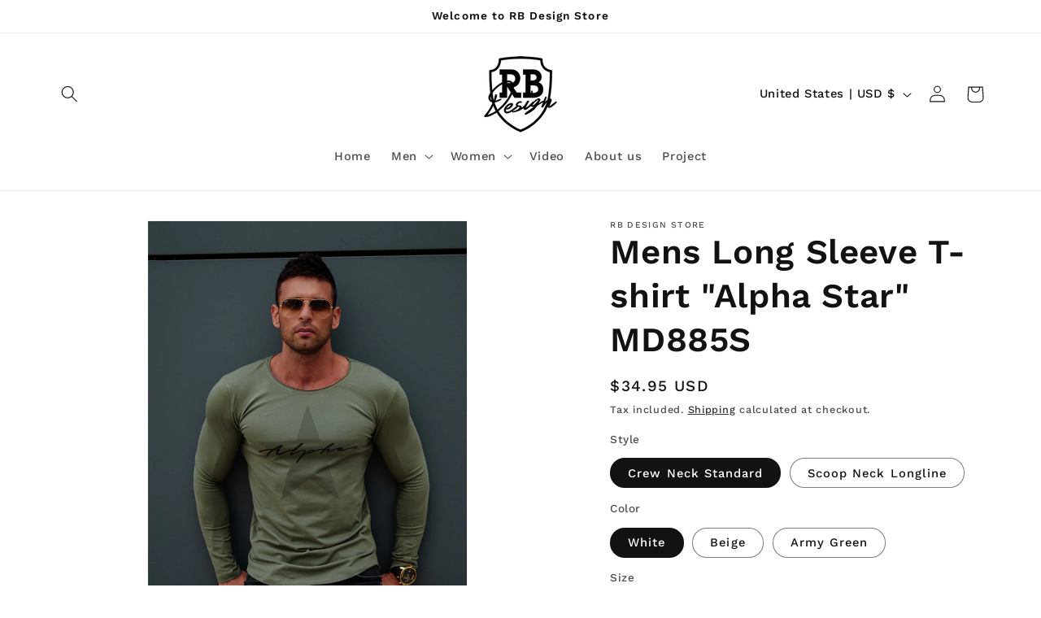

--- FILE ---
content_type: text/javascript
request_url: https://cdn.shopify.com/proxy/52075867df898aeeee9e7a293213064eaddcacd5f12355668545d15f28604445/wheel.tkdigital.dev/wof/scripts/wheel_59_e8760711d84a2547c9077cfcab474341.js?shop=rbdesign.myshopify.com&sp-cache-control=cHVibGljLCBtYXgtYWdlPTkwMA
body_size: 85168
content:
var GenerateModule=(function(){let isInPreview=new URL(window.location.href).searchParams.get('wheel-preview')!==null;let shopPullOutTab=1;var chance={prizes:[{type:'5p',label:'5% discount',chance:0.6,code:'Q09VUE9ONQ=='},{type:'10p',label:'10% discount',chance:0.27,code:'Q09VUE9OMTBSQkQ='},{type:'15p',label:'15% discount',chance:0.07,code:'MTVPRkZDT1VQT04='},{type:'25p',label:'25% discount',chance:0,code:'QlMtNzk4ODQtMzgzLTMw'},{type:'30p',label:'30% discount',chance:0,code:'QlMtNzYyNGQtMTc3LTE2'},{type:'free_shippingp',label:'free_shipping% discount',chance:0.07,code:'QlMtYTU3M2EtODgyLTM4'},],advanceText:{enterEmail:'Enter your email address',invalidEmailMessage:'Sorry, this isn\'t a valid email',enterPhone:'Enter your phone number',invalidPhoneMessage:'Sorry, this isn\'t a valid phone number',enterAllTypes:'Enter your email or phone number',invalidAllTypesMessage:'Sorry, this isn\'t a valid email or phone number',spinButton:'Give it a spin!',winningTitle:'Top banana! You\'re a winner today!',winningText:'Remember to use your special code at the checkout!',discountCodeTitle:'Your special discount code is',continueButton:'Continue & use your discount',luckyTitle:'Feeling lucky?',copiedMessage:'Copied to clipboard',discountCouponCodeBar:'Your coupon code %coupon is valid for',useYourDiscount:'Use your discount!'},events:{onEnterData:function(userData,code){fetch('https://wheel.tkdigital.dev/wof/collect-email',{method:'POST',mode:'cors',headers:{'Content-Type':'application/json'},body:JSON.stringify({[userData.type]:userData.data,discount_code:code,shop:'rbdesign.myshopify.com',_token:'d267b8490274903c94422bf5077156aa'}),}).then((response)=>{if(response.ok){return response.json()}
throw new Error('Network response was not ok.')}).then(function(data){if(typeof window.discountOnCartProApp==='object'&&typeof window.discountOnCartProApp.applyCode==='function'){window.discountOnCartProApp.applyCode(code)}}).catch((error)=>{console.error('Error:',error)})},onReject:function(){fetch('https://wheel.tkdigital.dev/wof/reject-discount',{method:'POST',mode:'cors',headers:{'Content-Type':'application/json'},body:JSON.stringify({shop:'rbdesign.myshopify.com',_token:'d267b8490274903c94422bf5077156aa'}),}).then((response)=>{if(response.ok){return response.json()}
throw new Error('Network response was not ok.')}).catch((error)=>{console.error('Error:',error)})},onWheelDisplay:function(){fetch('https://wheel.tkdigital.dev/wof/was-displayed',{method:'POST',mode:'cors',headers:{'Content-Type':'application/json'},body:JSON.stringify({shop:'rbdesign.myshopify.com',_token:'d267b8490274903c94422bf5077156aa'}),}).then((response)=>{if(response.ok){return response.json()}
throw new Error('Network response was not ok.')}).catch((error)=>{console.error('Error:',error)})}},isAppTurnOn:0,guidingText:'Ready to try and win big? Let\'s give the wheel a spin!',isAllowedDevice:'All',urlFiltering:[],poweredByLink:'https://apps.shopify.com/buzzsubs',poweredBy:'Buzzsubs',showPoweredByBlock:1,currentVersion:'v100',saveInCookieIn:15,delay:isInPreview&&!shopPullOutTab?1:15,countdownPosition:'top',tabIcon:'https://wheel.tkdigital.dev/images/pull-out/gift-white.svg',showPullOutTab:shopPullOutTab,themeBackground:'',wheelBackground:'',countdownShow:1,startSeconds:59,startMinute:29,colorize:'#996b33',buttonColor:'#DAA120',button_text_color:'#FFFFFF',ballAndIconsColor:'#387E99',pull_out_hover_color:'#DAA120',text_color:'#555555',background_color:'#EEEEEE',bold_text_color:'#DA9700',title:'RB Design Store <b> special bonus </b> unlocked',disclaimer:'* You only have one spin of the wheel.<br>* If you win, you need to hurry - you only have 30 minutes to claim your coupon.',type_collected:'email',};var baseRotate=0;function generateChanceBlock(config){if(!config.isAppTurnOn&&!(/\?wheel-preview/.test(window.location))){return''}
let currentMarkup='';if(config.type_collected==="email"){currentMarkup='<div class="f-default__row f-email__row">'+'<input type="email" name="" placeholder="'+config.advanceText.enterEmail+'" class="f-default__field f-email__field"><span class="f-email__span">'+config.advanceText.invalidEmailMessage+'</span>'+'</div>'}else if(config.type_collected==="phone"){currentMarkup='<div class="f-default__row f-email__row">'+'<input id="collect-data" type="text" name="" placeholder="'+config.advanceText.enterPhone+'" class="f-default__field f-email__field"><span class="f-email__span">'+config.advanceText.invalidPhoneMessage+'</span>'+'</div>'}else if(config.type_collected==="all_types"){currentMarkup='<div class="f-default__row f-email__row">'+'<input id="collect-data" type="text" name="" placeholder="'+config.advanceText.enterAllTypes+'" class="f-default__field f-email__field"><span class="f-email__span">'+config.advanceText.invalidAllTypesMessage+'</span>'+'</div>'}else{currentMarkup='<div class="f-default__row f-email__row hidden">'+'<input type="text" name="" class="f-default__field f-email__field"><span class="f-email__span">'+'</span>'+'</div>'}
return''+' <style>'+'@font-face{font-family:"opensans";font-style:normal;font-weight:400;src:url("https://fonts.gstatic.com/s/opensans/v13/RjgO7rYTmqiVp7vzi-Q5URJtnKITppOI_IvcXXDNrsc.woff2") format("woff2")}.s-index[buzzsub-app]{font-family:"opensans",Arial,Helvetica,sans-serif;-ms-text-size-adjust:100%;-webkit-text-size-adjust:100%;-moz-osx-font-smoothing:grayscale;-webkit-font-smoothing:antialiased;-webkit-overflow-scrolling:touch;-webkit-tap-highlight-color:rgba(0,0,0,0);-webkit-focus-ring-color:rgba(255,255,255,0);}.s-index[buzzsub-app] input,.s-index[buzzsub-app] textarea,.s-index[buzzsub-app] select,.s-index[buzzsub-app] button{font-family:"opensans",Arial,Helvetica,sans-serif}.s-index[buzzsub-app] input,.s-index[buzzsub-app] button{border:0}.s-index[buzzsub-app] button{cursor:pointer}.s-index[buzzsub-app] *,.s-index[buzzsub-app] *:before,.s-index[buzzsub-app] *:after{box-sizing:border-box}.s-index[buzzsub-app] *:focus{outline:none}.s-index[buzzsub-app] .b-chance{position:fixed;top:0;left:-100%;bottom:0;width:100%;}.s-index[buzzsub-app] .b-chance._show .b-chance__refusing{display:none}.s-index[buzzsub-app] .b-chance._show .b-chance__reject{display:block}.s-index[buzzsub-app] .b-chance__right{max-width:335px;margin:0 auto;text-align:left}.s-index[buzzsub-app] .b-chance__content{margin:auto 0;text-align:center;}.s-index[buzzsub-app] .b-chance__content svg{overflow:visible;width:363px;height:auto;vertical-align:initial;fill:none;transition:none}.s-index[buzzsub-app] .b-chance__refusing-button._hidden{opacity:0;visibility:hidden}.s-index[buzzsub-app] .b-chance .svg-carousel-inner{top:0;left:0;position:absolute;width:100%;height:100%}.s-index[buzzsub-app] .b-chance__wait{width:100%;text-align:center;position:absolute;font-size:27px;line-height:35px;top:50%;transform:translateY(-50%);}.s-index[buzzsub-app] .b-chance__wait._hidden{display:none}.s-index[buzzsub-app] .b-chance__inner{position:absolute;pointer-events:none;top:0;left:0;right:0;bottom:0;opacity:0;transition:opacity .2s ease-out;background:rgba(0,0,0,0.6)}.s-index[buzzsub-app] .b-chance__animate{z-index:1;width:90%;max-width:630px;margin-left:auto;background:#3f3434;position:relative;color:#fff;height:100%;transform:translateX(0%);transition:transform .3s ease-out;}.s-index[buzzsub-app] .b-chance__animate._hide{transform:translateX(-125%);}.s-index[buzzsub-app] .b-chance__animate._hide .b-chance__open-button{animation:none}.s-index[buzzsub-app] .b-chance__animate._hide .b-chance__panel{opacity:0}.s-index[buzzsub-app] .b-chance__animate._open{overflow:hidden;box-shadow:5px 2px 60px 0 #000;transform:translateX(100%);}.s-index[buzzsub-app] .b-chance__animate._open+.b-chance__inner{opacity:1}.s-index[buzzsub-app] .b-chance__animate._open .b-chance__open-button{animation:none;}.s-index[buzzsub-app] .b-chance__animate._open .b-chance__open-button .svg-gift{animation:none}.s-index[buzzsub-app] .b-chance__animate._open .b-chance__carousel-wrapper{animation:carouselBarabanShowing 1s linear}.s-index[buzzsub-app] .b-chance__animate._open .b-chance__carousel-arrow{animation:carouselArrowShowing .6s linear}.s-index[buzzsub-app] .b-chance__animate._open .b-chance__right{animation:moveRight 1s linear}.s-index[buzzsub-app] .b-chance__animate._open .b-chance__panel{opacity:0;transition:opacity .25s .25s}.s-index[buzzsub-app] .b-chance__wrapper{display:flex;flex-direction:column;align-items:center;height:100%;position:relative;}.s-index[buzzsub-app] .b-chance__wrapper-background:before{display:block;content:"";position:absolute;top:0;bottom:0;left:0;right:0;margin:auto;background:rgba(0,0,0,0.2);width:460px;height:460px;border-radius:50%;z-index:-1;top:20px;left:20px;transform:translateX(-220px)}.s-index[buzzsub-app] .b-chance__wrapper-wrapper{transform:translateX(-230px) rotate(10deg);width:500px;height:500px;position:relative}.s-index[buzzsub-app] .b-chance__wrapper .svg-carousel{width:500px;height:500px}.s-index[buzzsub-app] .b-chance__wrapper-arrow{transform-origin:58px 19px;width:77px;height:38px;position:absolute;top:4px;right:-35px;bottom:0;margin:auto 0;}.s-index[buzzsub-app] .b-chance__wrapper-arrow .svg-carousel-arrow{width:100%;height:100%;position:relative}.s-index[buzzsub-app] .b-chance__wrapper-arrow-shadow{transform-origin:58px 24px;}.s-index[buzzsub-app] .b-chance__wrapper-arrow-shadow .svg-carousel-arrow-shadow{width:100%;height:100%;position:absolute;top:6px;left:2px;opacity:.6}.s-index[buzzsub-app] .b-chance__list{position:absolute;left:0;top:0;width:100%;height:100%;padding:0;margin:0;}.s-index[buzzsub-app] .b-chance__list-item{display:inline-block;list-style:none;position:absolute;height:1px;width:1px;text-align:right;margin:auto;top:0;bottom:0;left:0;right:0;}.s-index[buzzsub-app] .b-chance__list-item span{font-size:16px;text-transform:uppercase;position:absolute;left:0;top:0;transform:translateY(-50%);width:200px}.s-index[buzzsub-app] .b-chance__title{font-size:27px;letter-spacing:-.3px;line-height:35px;margin-bottom:16px;}.s-index[buzzsub-app] .b-chance__title-coupon{color:inherit;display:inline-block}.s-index[buzzsub-app] .b-chance__title._hidden{opacity:0;visibility:hidden}.s-index[buzzsub-app] .b-chance__guiding{font-weight:700}.s-index[buzzsub-app] .b-chance__text,.s-index[buzzsub-app] .b-chance__guiding,.s-index[buzzsub-app] .b-chance__use-discount{font-size:14px;line-height:20px}.s-index[buzzsub-app] .b-chance__use-discount{margin-top:15px}.s-index[buzzsub-app] .b-chance__refusing,.s-index[buzzsub-app] .b-chance__reject{width:100%;text-align:right;padding-right:30px;}.s-index[buzzsub-app] .b-chance__refusing button,.s-index[buzzsub-app] .b-chance__reject button{padding:0;padding-left:20px;display:inline-block;font-size:15px;letter-spacing:-.3px;background:none;position:relative;}.s-index[buzzsub-app] .b-chance__refusing button .svg-cross,.s-index[buzzsub-app] .b-chance__reject button .svg-cross{position:absolute;left:3px;top:4px;fill:inherit;width:13px;height:13px}.s-index[buzzsub-app] .b-chance__reject{display:none}.s-index[buzzsub-app] .b-chance__powered{text-align:right;font-size:14px;color:#fff;margin-top:20px;margin-bottom:17px;}.s-index[buzzsub-app] .b-chance__powered a{color:#fff;}.s-index[buzzsub-app] .b-chance__powered a:visited{color:#fff}.s-index[buzzsub-app] .b-chance__panel{height:100%;width:0;}.s-index[buzzsub-app] .b-chance__panel._hide{display:none}.s-index[buzzsub-app] .b-chance__panel:before{display:block;content:"";position:absolute;top:0;bottom:0;margin:auto 0;height:90px;width:20px;right:0;z-index:1;background:#262626}.s-index[buzzsub-app] .b-chance__open-button{display:block;content:"";position:absolute;top:0;bottom:0;margin:auto 0;box-shadow:0 2px 6px 0 rgba(0,0,0,0.5);right:-60px;width:70px;height:70px;min-width:0;border-top-right-radius:50%;border-bottom-right-radius:50%;background:#262626;animation:drag 3s ease-out 0s infinite;animation-fill-mode:forwards;}.s-index[buzzsub-app] .b-chance__open-button .svg-gift,.s-index[buzzsub-app] .b-chance__open-button object,.s-index[buzzsub-app] .b-chance__open-button img{display:block;content:"";position:absolute;right:10px;top:10px;width:50px;height:50px;pointer-events:none;fill:#ddd;animation:joggle 3s ease-out 0s infinite;animation-fill-mode:forwards;transform:scale(.5)}.s-index[buzzsub-app] .b-chance__open-button:hover .svg-gift,.s-index[buzzsub-app] .b-chance__open-button:hover object,.s-index[buzzsub-app] .b-chance__open-button:hover img{transform:scale(.5);animation:shaking 1s linear 0s infinite;animation-fill-mode:forwards}.s-index[buzzsub-app] .b-chance__lucky{opacity:0;position:relative;pointer-events:none;transform:scale(.5);}.s-index[buzzsub-app] .b-chance__lucky._show{opacity:1;pointer-events:auto;animation-name:emersion;animation-delay:0s;animation-duration:.5s;animation-fill-mode:forwards;animation-timing-function:ease-out}.s-index[buzzsub-app] .b-chance__forms{position:relative}.s-index[buzzsub-app] .b-chance__outer{position:absolute;top:0;left:0;right:0;}.s-index[buzzsub-app] .b-chance__outer._hidden{opacity:0;visibility:hidden}.s-index[buzzsub-app] .b-chance__close{display:block;position:absolute;z-index:1;right:5px;min-width:0;left:auto;top:5px;width:40px;height:40px;background:none;padding:0;box-shadow:none;}.s-index[buzzsub-app] .b-chance__close:hover,.s-index[buzzsub-app] .b-chance__close:focus,.s-index[buzzsub-app] .b-chance__close:active{background:none}.s-index[buzzsub-app] .b-chance__close .svg-cross{width:15px;height:15px;margin:0}.s-index[buzzsub-app] .b-chance__close._hidden{pointer-events:none;display:none}@media only screen and (min-width:741px){.s-index[buzzsub-app] .b-chance__left-wrapper{position:relative;flex-basis:43%;max-width:43%;transform:scale(.85)}}@media only screen and (min-width:1px) and (max-width:740px){.s-index[buzzsub-app] .b-chance{width:100%;max-width:100%;}.s-index[buzzsub-app] .b-chance__content{width:100%;max-width:100%;}.s-index[buzzsub-app] .b-chance__content svg{width:280px}.s-index[buzzsub-app] .b-chance__animate{padding-top:10px;width:100vw}.s-index[buzzsub-app] .b-chance__left{position:absolute;max-width:100%;flex-basis:100%;width:270px;height:500px;}.s-index[buzzsub-app] .b-chance__left-wrapper{position:absolute;width:100vw;height:100%;overflow:hidden;left:0}.s-index[buzzsub-app] .b-chance__right{max-width:100vw;flex-basis:100vw;margin:0 auto}.s-index[buzzsub-app] .b-chance__right{max-width:280px;margin:0 auto 25px;order:1;padding:0 20px;}.s-index[buzzsub-app] .b-chance__right-wrapper{margin:0}.s-index[buzzsub-app] .b-chance__left{order:2}.s-index[buzzsub-app] .b-chance__logo{display:none}.s-index[buzzsub-app] .b-chance__wait,.s-index[buzzsub-app] .b-chance__title{font-size:21px;line-height:24px}.s-index[buzzsub-app] .b-chance__title{padding:0 20px;margin-bottom:10px}.s-index[buzzsub-app] .b-chance__text,.s-index[buzzsub-app] .b-chance__use-discount{font-size:12px;line-height:18px}.s-index[buzzsub-app] .b-chance__powered{font-size:12px;color:#333;left:0;right:0;bottom:8px;position:relative;display:none;}.s-index[buzzsub-app] .b-chance__powered._refusing,.s-index[buzzsub-app] .b-chance__powered._reject{display:block;bottom:0}.s-index[buzzsub-app] .b-chance__refusing button,.s-index[buzzsub-app] .b-chance__reject button{font-size:12px;display:none;}.s-index[buzzsub-app] .b-chance__refusing button .svg-cross,.s-index[buzzsub-app] .b-chance__reject button .svg-cross{left:3px;top:4px;width:10px;height:10px}.s-index[buzzsub-app] .b-chance__panel{position:absolute;right:0;top:0}}@media only screen and (min-width:1px) and (max-width:740px){.s-index[buzzsub-app] .b-chance__content{min-height:450px}.s-index[buzzsub-app] .b-chance__left{left:50%;transform:translateY(160px) rotate(-90deg) translateY(-27%) scale(1)}.s-index[buzzsub-app] .b-chance__right{max-width:370px}.s-index[buzzsub-app] .b-chance__carousel-logo-inner{transform:rotate(90deg)}.s-index[buzzsub-app] .b-chance__animate._open .b-chance__carousel-wrapper{animation:carouselBarabanShowingMobile .7s linear}.s-index[buzzsub-app] .b-chance__animate._open .b-chance__right{animation:moveRightMobile .7s linear}.s-index[buzzsub-app] .b-chance__powered{margin:0;padding:0}.s-index[buzzsub-app] .b-chance__refusing,.s-index[buzzsub-app] .b-chance__reject{display:flex;align-items:center;justify-content:flex-end;padding:0 20px 20px}.s-index[buzzsub-app] .b-chance__reject{display:none}.s-index[buzzsub-app] .b-chance._show .b-chance__refusing{display:none}.s-index[buzzsub-app] .b-chance._show .b-chance__reject{display:flex}.s-index[buzzsub-app] .b-chance__lucky .b-chance__title{padding:0}}@media only screen and (max-width:740px) and (orientation:landscape) and (min-width:480px){.s-index[buzzsub-app] .b-chance__content{min-height:inherit}.s-index[buzzsub-app] .b-chance__right-wrapper{padding-top:0}.s-index[buzzsub-app] .b-chance__title{width:100%}.s-index[buzzsub-app] .b-chance__body{display:flex;}.s-index[buzzsub-app] .b-chance__body-left{flex-basis:50%;max-width:50%;padding:0 20px}.s-index[buzzsub-app] .b-chance__right{flex-basis:50%;max-width:50%}.s-index[buzzsub-app] .b-chance__animate._open .b-chance__wrapper{overflow-y:auto;overflow-x:hidden}.s-index[buzzsub-app] .b-chance__content svg{width:100%}.s-index[buzzsub-app] .b-chance__refusing,.s-index[buzzsub-app] .b-chance__reject{height:17px;padding:0 20px 20px}}@media only screen and (max-width:740px) and (orientation:landscape) and (min-width:480px){.s-index[buzzsub-app] .b-chance__lucky{margin-top:-20px}.s-index[buzzsub-app] .b-chance__outer{top:20px}.s-index[buzzsub-app] .b-chance__animate{padding-top:20px;max-width:100%}.s-index[buzzsub-app] .b-chance__right{margin:0;order:0;flex-basis:48%;max-width:48%;padding:0 30px 0 28px}.s-index[buzzsub-app] .b-chance__carousel-logo-inner{transform:rotate(0)}.s-index[buzzsub-app] .b-chance__left{top:-60px;left:0;order:0;transform:scale(.85)}}@media only screen and (max-width:570px) and (orientation:landscape) and (min-width:480px){.s-index[buzzsub-app] .b-chance__powered._refusing,.s-index[buzzsub-app] .b-chance__powered._reject{font-size:9px}}@keyframes emersion{0%{transform:scale(.5)}70%{transform:scale(1.05)}100%{transform:scale(1)}}@keyframes moveRight{0%{transform:translateX(-30px)}20%{transform:translateX(-20px)}30%{transform:translateX(-10px)}40%{transform:translateX(0)}70%{transform:translateX(5px)}100%{transform:translateX(0)}}@keyframes moveRightMobile{0%{transform:translateX(-30px)}20%{transform:translateX(-20px)}30%{transform:translateX(-10px)}40%{transform:translateX(0)}70%{transform:translateX(5px)}100%{transform:translateX(0)}}@keyframes carouselArrowShowing{0%{transform:rotate(-45deg) translateX(-10px)}50%{transform:rotate(-15deg) translateX(0)}80%{transform:rotate(0) translateX(3px)}100%{transform:rotate(0) translateX(0)}}@keyframes carouselBarabanShowing{0%{transform:translateX(-260px) rotate(-25deg)}20%{transform:translateX(-250px) rotate(-15deg)}30%{transform:translateX(-240px) rotate(-5deg)}40%{transform:translateX(-230px) rotate(10deg)}70%{transform:translateX(-225px) rotate(13deg)}100%{transform:translateX(-230px) rotate(10deg)}}@keyframes carouselBarabanShowingMobile{0%{transform:translateX(-229px) rotate(-25deg)}20%{transform:translateX(-229px) rotate(-15deg)}30%{transform:translateX(-229px) rotate(-5deg)}40%{transform:translateX(-229px) rotate(10deg)}70%{transform:translateX(-219px) rotate(15deg)}100%{transform:translateX(-229px) rotate(10deg)}}@keyframes joggle{14%{transform:rotate(-12deg) translateZ(0) scale(.5)}18%{transform:rotate(12deg) translateZ(0) scale(.5)}22%{transform:rotate(-12deg) translateZ(0) scale(.5)}26%{transform:rotate(12deg) translateZ(0) scale(.5)}30%{transform:rotate(0) translateZ(0) scale(.5)}100%{transform:rotate(0) translateZ(0) scale(.5)}}@keyframes shaking{0%{transform:rotate(-12deg) translateZ(0) scale(.5)}25%{transform:rotate(12deg) translateZ(0) scale(.5)}50%{transform:rotate(-12deg) translateZ(0) scale(.5)}75%{transform:rotate(12deg) translateZ(0) scale(.5)}100%{transform:rotate(-12deg) translateZ(0) scale(.5)}}@keyframes drag{10%{transform:translateX(-6px)}20%{transform:translateX(6px)}30%{transform:translateX(0)}100%{transform:translateX(0)}}.s-index[buzzsub-app] .b-coupon{padding:8px 0;position:fixed;left:0;width:100%;transition:opacity .2s ease-out;opacity:0;pointer-events:none;}.s-index[buzzsub-app] .b-coupon._hide{pointer-events:none;opacity:0}.s-index[buzzsub-app] .b-coupon._show{opacity:1;pointer-events:auto}.s-index[buzzsub-app] .b-coupon__wrapper,.s-index[buzzsub-app] .b-coupon__left,.s-index[buzzsub-app] .b-coupon__code{display:flex;align-items:center;justify-content:center}.s-index[buzzsub-app] .b-coupon__text,.s-index[buzzsub-app] .b-coupon__number{color:#ddd;padding-bottom:2px;letter-spacing:-.2px}.s-index[buzzsub-app] .b-coupon__text{font-size:14px;margin:0 5px}.s-index[buzzsub-app] .b-coupon__number{display:inline-block;height:34px;text-align:center;font-size:13px;line-height:34px;background:#fff;margin:0 10px;width:auto;color:#757575;border-radius:4px;padding:0 22px}.s-index[buzzsub-app] .b-coupon__valid{display:none;font-size:14px;color:#ddd}.s-index[buzzsub-app] .b-coupon__time{display:flex;align-items:center;color:#ddd;font-size:14px;margin:0 5px}.s-index[buzzsub-app] .b-coupon__minute,.s-index[buzzsub-app] .b-coupon__second{margin:0 2px;text-align:center;width:46px;line-height:34px;background:#fff;color:#757575;border-radius:4px}.s-index[buzzsub-app] .b-coupon__use,.s-index[buzzsub-app] .b-coupon__copy{width:100%;max-width:200px;text-transform:uppercase;padding:0 10px;font-size:14px;background:#f2f2f2;margin-bottom:0;border-radius:4px;height:34px;transform:translateZ(0)}.s-index[buzzsub-app] .b-coupon__input{display:none}.s-index[buzzsub-app] .b-coupon__use{color:#000;width:200px;box-shadow:none}.s-index[buzzsub-app] .b-coupon__copy{display:none;font-size:12px;max-width:270px;margin:0 auto}.s-index[buzzsub-app] .b-coupon__close{position:absolute;right:0;top:0;width:50px;height:100%;background:none;padding:0;box-shadow:none;}.s-index[buzzsub-app] .b-coupon__close .svg-cross{display:block;content:"";position:absolute;top:0;bottom:0;left:0;right:0;margin:auto;width:13px;height:13px}@media only screen and (min-width:1px) and (max-width:900px){.s-index[buzzsub-app] .b-coupon{padding:9px 0 11px;}.s-index[buzzsub-app] .b-coupon__code,.s-index[buzzsub-app] .b-coupon__use{position:absolute;opacity:0;pointer-events:none;left:100%}.s-index[buzzsub-app] .b-coupon__valid,.s-index[buzzsub-app] .b-coupon__copy{display:block}.s-index[buzzsub-app] .b-coupon__valid{font-size:13px}.s-index[buzzsub-app] .b-coupon__wrapper{flex-wrap:wrap;max-width:270px;margin:0 auto}.s-index[buzzsub-app] .b-coupon__left{margin-bottom:10px}.s-index[buzzsub-app] .b-coupon__left,.s-index[buzzsub-app] .b-coupon__right{flex-basis:100%;justify-content:space-between}.s-index[buzzsub-app] .b-coupon__close{right:auto;left:5px;top:5px;width:40px;height:40px;}.s-index[buzzsub-app] .b-coupon__close .svg-cross{width:15px;height:15px;margin:0}.s-index[buzzsub-app] .b-coupon__time{margin:0 0 0 auto}}.s-index[buzzsub-app] .b-toastr{z-index:2;width:100%;height:100%;position:fixed;left:0;top:0;display:flex;align-items:center;justify-content:center;pointer-events:none;visibility:hidden;}.s-index[buzzsub-app] .b-toastr._visible{visibility:visible;}.s-index[buzzsub-app] .b-toastr._visible .b-toastr__text{animation-name:moveTop;animation-delay:0s;animation-duration:1.2s;animation-fill-mode:forwards;animation-timing-function:ease-out}.s-index[buzzsub-app] .b-toastr__text{opacity:0;font-size:16px;text-transform:uppercase;line-height:40px;background:#f2f2f2;color:#4c4c4c;border-radius:4px;padding:0 50px;box-shadow:2px 3px 7px -2px rgba(0,0,0,0.8)}@media only screen and (min-width:1px) and (max-width:740px){.s-index[buzzsub-app] .b-toastr__text{max-width:300px;font-size:13px;padding:0 20px;text-align:center}}@keyframes moveTop{0%{transform:translateY(20px);opacity:0}30%{transform:translateY(0);opacity:1}70%{transform:translateY(0)}80%{opacity:1}100%{transform:translateY(-20px);opacity:0}}.s-index[buzzsub-app] .f-email{margin-top:12px;margin-bottom:30px;}.s-index[buzzsub-app] .f-email._error .f-email__row{animation:moveField .5s;animation-fill-mode:forwards;transform:translateZ(0)}.s-index[buzzsub-app] .f-email._error .f-email__field{background-color:#a00;font-size:0;}.s-index[buzzsub-app] .f-email._error .f-email__field::-webkit-input-placeholder{opacity:0}.s-index[buzzsub-app] .f-email._error .f-email__field::placeholder{opacity:0}.s-index[buzzsub-app] .f-email._error .f-email__field+.f-email__span{opacity:1}.s-index[buzzsub-app] .f-email._error .f-email__field:focus{font-size:16px;}.s-index[buzzsub-app] .f-email._error .f-email__field:focus+.f-email__span{opacity:0}.s-index[buzzsub-app] .f-email__row{position:relative}.s-index[buzzsub-app] .f-email__span{position:absolute;padding:5px;line-height:1.2;font-size:14px;color:#ddd;display:block;content:"";position:absolute;top:0;bottom:0;left:0;right:0;margin:auto;display:flex;align-items:center;justify-content:center;opacity:0;pointer-events:none}.s-index[buzzsub-app] .f-email__field{height:40px;border-radius:1px;width:100%;padding:0 10px;margin:0;font-size:14px;text-align:center;background:#fff;color:#757575;}.s-index[buzzsub-app] .f-email__field::-ms-clear{display:none}.s-index[buzzsub-app] .f-email__field::-webkit-input-placeholder{color:#757575}.s-index[buzzsub-app] .f-email__field::placeholder{color:#757575}.s-index[buzzsub-app] .f-email__field:focus::-webkit-input-placeholder{opacity:0}.s-index[buzzsub-app] .f-email__field:focus::placeholder{opacity:0}.s-index[buzzsub-app] .f-email__button{margin-top:9px;width:100%;font-size:14px;box-shadow:none;height:40px;border-radius:1px;background:#f2f2f2;color:#4c4c4c;text-transform:uppercase}@media only screen and (min-width:1px) and (max-width:740px){.s-index[buzzsub-app] .f-email{max-width:330px;width:100%;margin:10px auto 20px;}.s-index[buzzsub-app] .f-email__field{font-size:16px;height:38px}.s-index[buzzsub-app] .f-email__button{height:38px;font-size:13px}}@media only screen and (min-width:1px) and (max-width:360px){.s-index[buzzsub-app] .f-email{margin:0 auto 10px}}@keyframes moveField{0%{transform:translateX(-2%)}20%{transform:translateX(2%)}40%{transform:translateX(-2%)}60%{transform:translateX(2%)}80%{transform:translateX(-2%)}100%{transform:translateX(0)}}.s-index[buzzsub-app] .f-lucky{margin-bottom:28px;margin-top:5px;}.s-index[buzzsub-app] .f-lucky__field{height:40px;border-radius:4px;background:#fff;width:100%;color:#757575;margin-bottom:0;padding:0 10px;font-size:14px;text-align:center;}.s-index[buzzsub-app] .f-lucky__field::-webkit-input-placeholder{color:#757575}.s-index[buzzsub-app] .f-lucky__field::placeholder{color:#757575}.s-index[buzzsub-app] .f-lucky__button{margin-top:9px;width:100%;font-size:14px;box-shadow:none;height:40px;border-radius:4px;background:#f2f2f2;color:#4c4c4c;text-transform:uppercase}@media only screen and (min-width:1px) and (max-width:740px){.s-index[buzzsub-app] .f-lucky{margin-bottom:15px;}.s-index[buzzsub-app] .f-lucky__field,.s-index[buzzsub-app] .f-lucky__button{height:38px;font-size:13px}}.s-index[buzzsub-app] .modal-default{display:block}.s-index[buzzsub-app]{display:block;position:fixed;top:0;left:0;bottom:0;z-index:9999999999;max-width:0;}.s-index[buzzsub-app] .s-index__overlay{position:fixed;top:0;bottom:0;left:0;background-color:#000;opacity:0;transition:opacity .25s ease-in-out;}.s-index[buzzsub-app] .s-index__overlay._visible{right:0;opacity:.4}.s-index[buzzsub-app]._hide{display:none}@media only screen and (min-width:1px) and (orientation:landscape) and (max-width:480px){.s-index[buzzsub-app]{min-height:480px}}'+'.s-index[buzzsub-app] .b-chance__animate, .s-index[buzzsub-app] .b-coupon._show, .s-index[buzzsub-app] .b-chance__panel::before { background: '+(config.background_color||'#333')+' }'+'.s-index[buzzsub-app] .b-chance__open-button:hover { opacity: 0.85 }'+'.s-index[buzzsub-app] .b-chance__animate { background-image: url('+(config.themeBackground)+') }'+(!config.showPullOutTab&&'.s-index[buzzsub-app] .b-chance__panel { display: none}')+'.s-index[buzzsub-app] .b-chance__outer, .s-index[buzzsub-app] .b-coupon__text, .s-index[buzzsub-app] .b-coupon__valid, .s-index[buzzsub-app] .b-change__wait { color: '+(config.text_color||'#000')+'}'+'.s-index[buzzsub-app] .b-coupon {'+(config.countdownPosition==="top"?'top: 0':'bottom: 0')+'}'+'.s-index[buzzsub-app] .svg-cross { fill: '+(config.text_color||'#fff')+' } '+'.s-index[buzzsub-app] .b-chance__reject-button, .s-index[buzzsub-app] .b-chance__refusing-button { color: '+(config.text_color||'#fff')+'; fill: '+(config.text_color||'#fff')+'}'+'.s-index[buzzsub-app] .b-chance__forms { color: '+(config.text_color||'#fff')+'}'+'.s-index[buzzsub-app] .b-chance__content b { color: '+(config.bold_text_color||'#fff')+'}'+'.s-index[buzzsub-app] .b-chance__title, .s-index[buzzsub-app] .b-chance__forms, .s-index[buzzsub-app] .b-chance__powered, .s-index[buzzsub-app] .b-chance__powered a, .s-index[buzzsub-app] .b-chance__powered a:visited, .s-index[buzzsub-app] .b-chance__text { color: '+(config.text_color||'#fff')+'}'+'.s-index[buzzsub-app] .f-email__button, .s-index[buzzsub-app] .f-lucky__button, .s-index[buzzsub-app] .b-coupon__use, .s-index[buzzsub-app] .b-coupon__copy, .s-index[buzzsub-app] .b-chance__open-button { background: '+(config.buttonColor||'#000')+'; color: '+(config.button_text_color||'#fff')+'}'+'.s-index[buzzsub-app] .b-coupon__copy:hover, .s-index[buzzsub-app] .b-coupon__copy:focus, .s-index[buzzsub-app] .b-coupon__copy:active { background: '+(config.buttonColor||'#000')+'; color: '+(config.button_text_color||'#fff')+'}'+'.s-index[buzzsub-app] .f-email__button:hover, .s-index[buzzsub-app] .f-lucky__button:hover, .s-index[buzzsub-app] .b-coupon__use:hover, .s-index[buzzsub-app] .b-coupon__copy:hover { opacity: 0.85 }'+'.s-index[buzzsub-app] .b-chance__refusing-button:hover, .s-index[buzzsub-app] .b-chance__reject-button:hover { background: '+(config.background_reject_btn_hover||'#fff')+'; color: '+config.text_color_reject_btn_hover+'}'+'.s-index[buzzsub-app] .b-chance__refusing-button:hover svg, .s-index[buzzsub-app] .b-chance__reject-button:hover svg, .s-index[buzzsub-app] .b-chance__close:hover svg, .s-index[buzzsub-app] .b-coupon__close:hover svg { fill: '+config.text_color_reject_btn_hover+'}'+(config.isAllowedDevice==='TabletAndMobile'&&'@media only screen and (min-width: 1025px) { .s-index[buzzsub-app] { display: none } } @media only screen and (max-width: 1024px) { .s-index[buzzsub-app] { display: block } }')+(config.isAllowedDevice==='Desktop'&&'@media only screen and (min-width: 1025px) { .s-index[buzzsub-app] { display: block } } @media only screen and (max-width: 1024px) { .s-index[buzzsub-app] { display: none } }')+'.flag-selector-caret {width: 20px; height: 20px;}'+'.flag-selector-icon {display: block !important; width: 27px; height: 20px; background-size: cover; background-repeat: no-repeat;}'+'#collect-data {border: none; outline: none;}'+'.flag-selector {display: flex; position: absolute; right: 0; top: 10px; margin-left: auto;}'+'.custom-sel {width: 20px; background: transparent; height: 20px;display: flex; justify-content: center; align-items: center; cursor: pointer; color: #757575;}'+'.custom-sel svg {width: 10px !important;}'+'.flag-selector-select {position: absolute; top: 30px; right: 0; color: #757575; border-color: #757575;}'+'.s-index[buzzsub-app] .f-email._error .f-email__field ~ .f-email__span {opacity: 1;}'+'</style>'+'<div class="s-index__container">'+'<div class="s-index__overlay"></div>'+'   <div class="b-chance">'+'       <div class="b-chance__animate">'+'<button type="button" class="b-chance__close _hide js-hide">'+'<svg class="svg-cross" viewbox="0 0 34.92 34.92">'+'<path d="M33.5 34.92c-.36 0-.72-.14-1-.42L.4 2.42c-.54-.55-.54-1.45 0-2 .57-.56 1.47-.56 2.02 0L34.5 32.5c.56.55.56 1.45 0 2-.27.28-.63.42-1 .42z"></path>'+'<path d="M34.5.4c-.55-.54-1.45-.54-2 0L.4 32.52c-.54.55-.54 1.45 0 2 .3.28.65.42 1.02.42s.72-.14 1-.42L34.5 2.42c.56-.55.56-1.45 0-2z"></path>'+'</svg>'+'</button>'+'<button type="button" class="b-chance__close _reject _hidden js-reject">'+'<svg class="svg-cross" viewbox="0 0 34.92 34.92">'+'<path d="M33.5 34.92c-.36 0-.72-.14-1-.42L.4 2.42c-.54-.55-.54-1.45 0-2 .57-.56 1.47-.56 2.02 0L34.5 32.5c.56.55.56 1.45 0 2-.27.28-.63.42-1 .42z"></path>'+'<path d="M34.5.4c-.55-.54-1.45-.54-2 0L.4 32.52c-.54.55-.54 1.45 0 2 .3.28.65.42 1.02.42s.72-.14 1-.42L34.5 2.42c.56-.55.56-1.45 0-2z"></path>'+'</svg>'+'</button>'+'           <div class="b-chance__wrapper">'+'               <div class="b-chance__content">'+'                   <div class="b-chance__title js-hide-after-start">'+config.title+'</div>'+'                   <div class="b-chance__body">                   '+'                   <div class="b-chance__body-left">'+'                   <svg version="1.1" class="spin-svg" id="Layer_1" xmlns="http://www.w3.org/2000/svg" xmlns:xlink="http://www.w3.org/1999/xlink" x="0px" y="0px" viewBox="0 0 364.449 224.048" style="enable-background:new 0 0 364.449 224.048;" xml:space="preserve">'+'                       <style>'+'                          .st0{filter:url(#filter_1);} .st1{fill:url(#roll-color_4_);} .st2{opacity:0.2;fill:#FFFFFE;} .st3{fill:url(#roll-color_5_);} .st4{fill:url(#colorise-main_2_);} .st5{fill:url(#colorise-middle_2_);} .st6{opacity:0.5;fill:url(#colorise_x5F_top-left_2_);} .st7{opacity:0.5;fill:url(#colorise_x5F_top-right_2_);} .st8{opacity:0.5;fill:url(#colorise_x5F_bottom-right_2_);} .st9{opacity:0.5;fill:url(#colorise_x5F_bottom-left_2_);} .st10{fill:#FFFFFF;} .st11{opacity:0.28;fill:#B0B0B0;} .st12{opacity:0.28;fill:#444444;} .st13{fill:url(#colorise_x5F_spin-boards_2_);} .st14{fill:#595959;} .st15{fill:url(#stick_2_);} .st16{opacity:0.3;fill:#353535;} .st17{opacity:0.24;fill:#666666;} .st18{fill:url(#arrows-border_2_); filter: url(#filter_1);}  .st20{fill:url(#arrow-gradient_4_);} .st21{opacity:0.1373;fill:'+getOverlayHex(config.ballAndIconsColor)+';} .st22{opacity:0.1804;fill:'+getOverlayHex(config.ballAndIconsColor)+';} .st23{opacity:0.25;fill:'+getOverlayBorderHex(config.ballAndIconsColor)+';} .st24{opacity:0.3725;fill:'+getOverlayBorderHex(config.ballAndIconsColor)+';} .st25{fill:url(#arrow-gradient_5_);} .st26{fill:'+(config.ballAndIconsColor||'#000')+';}'+'                           .st26_1{clip-path:url(#right-clip);} .st26_2{clip-path:url(#center-clip);} .st26_3{clip-path:url(#left-clip);}'+'                           .st27{fill-rule:evenodd;clip-rule:evenodd;fill:url(#ball-gradient-color_2_);} .st28{opacity:0.1373;fill-rule:evenodd;clip-rule:evenodd;fill:#FFFFFF;} .st29{opacity:0.5;fill-rule:evenodd;clip-rule:evenodd;fill:#FFFFFF;} .st30{fill:url(#spin-shadow-colorise_1_);}'+'                           .stars{ fill:#fff; transform-origin:50% 50%;}'+'                       </style>'+'                       <defs>'+'                           <path id="free_shippingp" d="M36.4 4.9L33.9 3H37l1-3 1 3h3.2l-2.6 1.9 1 3L38 6l-2.6 1.9 1-3zm-16.6 5.7l.7 3.1 1.3-2.9 3.1.3L22.5 9l1.3-2.9-2.7 1.6-2.4-2.1.7 3.1-2.7 1.6 3.1.3zM5.3 25.2l2.9-1.3 2.1 2.4-.3-3.2 2.9-1.3-3.1-.7-.3-3.1-1.6 2.7-3.1-.7 2.1 2.4-1.6 2.8zM6 39.6L7.9 37l-3 1L3 35.5v3.2l-3 1 3 1v3.2l1.9-2.6 3 1L6 39.6zm5.1 13.1L9 55.1l-2.9-1.3 1.6 2.7-2.1 2.3 3.1-.7 1.6 2.7.3-3.1 3.1-.7-2.9-1.3.3-3zm12 14.9l-1.3-2.9-.7 3.1-3.1.3 2.7 1.6-.7 3.1 2.4-2.1 2.7 1.6-1.3-2.9 2.4-2.1-3.1.3zm19 2.1l-2.6 1.9-2.5-1.9 1 3-2.6 1.9h3.2l1 3 1-3h3.2l-2.6-1.9.9-3zM57.8 67l-.7-3.1-1.3 2.9-3.2-.3 2.3 2.1-1.3 2.9 2.7-1.6 2.3 2.1-.7-3.1 2.7-1.6-2.8-.3zm14.4-14.6l-2.9 1.3-2.1-2.3.3 3.1-2.9 1.3 3.1.7.3 3.2 1.6-2.7 3.1.7-2.1-2.3 1.6-3zM74.6 37v-3.2l-1.9 2.6-3-1 1.9 2.6-1.9 2.6 3-1 1.9 2.6V39l3-1-3-1zm-8.2-12.1l2.1-2.4 2.9 1.3-1.6-2.7 2.1-2.4-3.1.7-1.6-2.7-.2 3.1-3.1.7 2.9 1.3-.4 3.1zM54.5 10l1.3 2.9.7-3.1 3.1-.3-2.7-1.6.7-3.1-2.3 2.1-2.7-1.6 1.3 2.9-2.3 2.1 2.9-.3zM23.2 24.2l3.7-6.1c.4-.6 1.2-1.1 1.9-1.1h6.6c.3 0 .6.3.6.6v12.5h1.2V15.7c0-.7.5-1.2 1.2-1.2h16.1c.7 0 1.2.6 1.2 1.2v17.8H55c0-2.5-2-4.6-4.6-4.6s-4.6 2.1-4.6 4.6h-10c0-2.5-2.1-4.6-4.6-4.6s-4.6 2.1-4.6 4.6h-4.3c-.3 0-.6-.3-.6-.6v-2.1c0-.3.3-.6.6-.6h.2v-3.7c.1-.7.4-1.8.7-2.3zm1.7.5h9.2c.3 0 .6-.3.6-.6v-5.3c0-.3-.3-.6-.6-.6h-5.4c-.2 0-.7.2-.8.5l-3.3 5.5c-.1.3 0 .5.3.5zm3 8.8c0-1.9 1.5-3.4 3.4-3.4s3.4 1.5 3.4 3.4-1.5 3.4-3.4 3.4c-1.9-.1-3.4-1.6-3.4-3.4zm1.2 0c0 1.2 1 2.1 2.1 2.1 1.2 0 2.1-1 2.1-2.1s-1-2.1-2.1-2.1c-1.1-.1-2.1.9-2.1 2.1zm18 0c0-1.9 1.5-3.4 3.4-3.4s3.4 1.5 3.4 3.4-1.5 3.4-3.3 3.4c-2-.1-3.5-1.6-3.5-3.4zm1.2 0c0 1.2 1 2.1 2.1 2.1 1.2 0 2.1-1 2.1-2.1s-1-2.1-2.1-2.1c-1.1-.1-2.1.9-2.1 2.1zM25.1 41h3.4c.2 0 .3-.1.3-.3v-1.1c0-.2-.1-.3-.3-.3h-5.4c-.2 0-.3.1-.3.3v8.1c0 .2.1.3.3.3h1.3c.2 0 .3-.1.3-.3v-2.8c0-.2.1-.3.3-.3h3.2c.2 0 .3-.1.3-.3v-1.1c0-.2-.1-.3-.3-.3H25c-.2 0-.3-.1-.3-.3v-1.2c.1-.3.2-.4.4-.4zm5.3 6.7v-8.1c0-.2.1-.3.3-.3h3c1.4 0 2.3.2 2.9.7.6.5.9 1.2.9 2.2 0 1.3-.5 2.1-1.4 2.6-.1 0-.1.2 0 .3l1.8 2.6c.1.1 0 .3-.1.3H36c-.2 0-.4-.1-.5-.3l-1.6-2.3c-.1-.2-.3-.3-.5-.3h-.7c-.2 0-.3.1-.3.3v2.2c0 .2-.2.3-.3.3h-1.3c-.2.1-.4-.1-.4-.2zm2-4.5c0 .2.1.3.3.3h1.1c.7 0 1.1-.1 1.4-.3.2-.2.4-.6.4-1 0-.5-.1-.8-.4-1-.2-.2-.7-.3-1.3-.3h-1.1c-.2 0-.3.1-.3.3l-.1 2zm9.4-2.2h3.7c.2 0 .3-.1.3-.3v-1.1c0-.2-.1-.3-.3-.3h-5.7c-.2 0-.3.1-.3.3v8.1c0 .2.1.3.3.3h5.8c.2 0 .3-.1.3-.3v-1.1c0-.2-.1-.3-.3-.3h-3.9c-.2 0-.3-.1-.3-.3v-1.2c0-.2.1-.3.3-.3H45c.2 0 .3-.2.3-.3v-1c0-.2-.1-.3-.3-.3h-3.3c-.2 0-.3-.1-.3-.3v-1.2c.1-.3.2-.4.4-.4zm6.3 7h5.8c.2 0 .3-.1.3-.3v-1.1c0-.2-.1-.3-.3-.3H50c-.2 0-.3-.1-.3-.3v-1.2c0-.2.1-.3.3-.3h3.3c.2 0 .3-.2.3-.3v-1c0-.2-.1-.3-.3-.3H50c-.2 0-.3-.1-.3-.3v-1.2c0-.2.1-.3.3-.3h3.7c.2 0 .3-.1.3-.3v-1.1c0-.2-.1-.3-.3-.3H48c-.2 0-.3.1-.3.3v8.1c0 .1.2.2.4.2zM28 55.6c.1-.5.2-1 .2-1.5 0-.4-.1-.8-.3-1.1-.2-.3-.5-.6-.9-.7-.4-.2-.9-.2-1.5-.2-.6.1-1.2.2-1.8.4-.6.2-1.1.5-1.6.9s-.9.7-1.2 1.2c-.3.4-.6.9-.7 1.3-.1.4 0 .7.1.9.2.2.5.2.9.2 0 0-.1-.1-.2-.3-.1-.1-.1-.3 0-.6.1-.5.3-1 .6-1.4.3-.4.6-.8 1-1.1s.8-.5 1.2-.7c.4-.2.9-.3 1.3-.3s.7 0 .9.1.5.2.6.4c.1.2.2.5.2.8 0 .3 0 .8-.1 1.3-.1.4-.2.8-.4 1.3-.1.4-.3.9-.5 1.3s-.4.9-.6 1.3c-.2.4-.5.8-.8 1.1-.3.3-.5.6-.9.8-.3.2-.6.3-.9.3-.3 0-.5-.1-.7-.3l3.2-7.6-1.4.3-3.6 8.4 1.4-.1.2-.6c.2.2.5.4.7.5.4.1.6.1.9.1.3 0 .6-.1.9-.3s.6-.4 1-.8c.3-.3.6-.7 1-1.1.3-.4.6-.8.9-1.3.3-.5.5-.9.7-1.4.1-.4.2-.9.2-1.5zm9.8-2.4c.2 0 .4-.1.6-.3.2-.2.3-.4.4-.6.1-.2 0-.4-.1-.6-.1-.2-.3-.2-.5-.2s-.5.1-.6.3-.3.4-.4.6c0 .2 0 .4.1.6.1.2.3.3.5.2zm-2 7.5c-.2.1-.3.1-.5.1s-.4 0-.5-.1l-.3-.3c0-.1-.1-.3-.1-.4v-.3.1c-.3.3-.5.6-.7.8s-.4.3-.6.4-.3.1-.5.1-.4 0-.5-.1l-.3-.3c0-.1-.1-.3-.1-.4 0-.2 0-.3.1-.5v-.1s0 .1-.1.1c-.3.3-.6.6-1 .8-.3.2-.7.5-1 .6-.4.2-.7.2-1 .3H28c-.2 0-.4-.2-.5-.3-.1-.2-.2-.3-.3-.6 0-.2 0-.6.1-.9.1-.2.1-.5.3-.8.1-.3.3-.7.5-1 .2-.3.4-.7.6-1 .2-.3.5-.6.8-.9.3-.3.6-.5 1-.7s.7-.3 1.1-.3h.5c.2 0 .3.1.4.2.1.1.2.2.2.4v.6c-.2.7-.6 1.3-1.2 1.8-.7.5-1.5.8-2.5 1 0 .1 0 .1-.1.2v.2c-.1.4-.1.8 0 .9.1.2.4.3.8.2s.8-.2 1.3-.4c.4-.2.8-.6 1.3-1.1l2.8-6.7 1.3-.3-3 7.1c-.1.2-.1.4-.2.6v.4c0 .1.1.2.3.2.2 0 .4-.2.7-.4.3-.3.5-.6.8-1.1l1.8-4.2 1.3-.1-2.1 4.1c-.1.2-.1.4-.2.6v.4c0 .1.1.2.3.2.2 0 .4-.2.7-.4.2-.3.5-.6.8-1l1.8-4.2 1.2-.1-1.9 4.4c-.1.1-.1.3-.2.4v.5c0 .1.2.2.4.2s.5-.1.7-.3c.2-.2.5-.4.7-.7l.6-.9c.2-.3.4-.7.5-1 .2-.3.3-.7.4-1 .1-.3.2-.6.3-.8-.1 0-.2.1-.2.1h-.2c-.1 0-.2 0-.2-.1v-.4c0-.2.1-.3.3-.5.1-.2.3-.3.5-.3.3 0 .5 0 .5.2.1.2.1.4 0 .8-.1.3-.2.8-.4 1.2-.2.4-.4.9-.6 1.3-.2.4-.5.8-.8 1.2s-.6.8-.9 1.1c-.3.3-.6.6-.9.8-.3.2-.6.3-.9.3-.5 0-.8 0-1-.3-.2-.2-.2-.4-.2-.8v.1c-.3.3-.5.6-.7.8-.3.1-.5.2-.6.3zm-6.7-2.4c.7-.2 1.3-.5 1.8-.9s.8-.9 1-1.5v-.4s-.1-.2-.3-.1c-.2 0-.5.1-.7.3-.2.2-.5.4-.7.7l-.6.9s-.4.7-.5 1zm21.8-4.2h-.2c-.2 0-.4.1-.6.2s-.5.3-.7.5l-2.1 4.8-1.2.1.6-1.4c-.3.3-.6.6-.9.8-.3.2-.7.5-1 .6-.3.2-.7.2-1 .3h-.7c-.2-.1-.4-.2-.5-.3-.1-.1-.2-.3-.3-.6 0-.2 0-.6.1-.9.1-.2.2-.5.3-.8s.3-.7.5-1 .4-.7.6-1c.2-.3.5-.6.8-.9.3-.3.6-.5.9-.7s.7-.3 1.1-.3h.5c.2 0 .3.1.4.2.1.1.2.2.2.4v.6c-.2.7-.6 1.3-1.2 1.8-.7.5-1.5.8-2.5 1v.4c-.1.4-.1.8 0 .9s.4.3.8.2c.4 0 .8-.2 1.3-.4.4-.2.8-.6 1.3-1.1l1.8-4.2 1.3-.1-.5 1.1c.2-.2.3-.3.5-.4.2-.1.3-.3.5-.4.2-.1.3-.2.5-.3.2-.1.3-.1.5-.1s.4 0 .5.1c.1.1.1.2.1.4s-.1.3-.2.4-.2.2-.2.3-.2.1-.3.2-.2.1-.2.1h-.2l-.1-.1c-.4-.3-.4-.3-.5-.4zm-6.8 2.8c.7-.2 1.3-.5 1.8-.9s.8-.9 1-1.5v-.4c0-.1-.1-.2-.3-.1-.2 0-.5.1-.7.3-.2.2-.5.4-.7.7l-.6.9c-.2.4-.4.7-.5 1zm8.9 5c-.2.2-.3.3-.5.4s-.4.1-.6.1c-.4 0-.7 0-.9-.2-.2-.2-.3-.4-.2-.8 0-.2.2-.4.3-.6l.6-.6c.2-.2.5-.3.8-.5s.5-.3.8-.4l.3-.8c-.3.3-.5.5-.8.6-.2.1-.5.2-.7.2-.2 0-.4 0-.5-.1-.2-.1-.3-.2-.4-.3-.1-.1-.2-.3-.2-.5s0-.4.1-.7c0-.2.1-.4.2-.7l1.8-4.2 1.3-.1-1.9 4.4c-.1.1-.1.3-.2.4-.1.2 0 .4 0 .5.1.1.2.2.4.1.2 0 .5-.2.8-.4s.6-.6.8-1.1l1.8-4.2 1.2-.1-2.7 6.3c.2-.1.5-.2.7-.3.2-.1.4-.3.6-.4.2-.2.4-.4.5-.6.2-.2.4-.5.5-.8h.5c-.2.5-.5.8-.7 1.2-.2.3-.5.6-.7.8-.2.2-.5.4-.8.5s-.5.2-.8.3l-.3.8c-.2.5-.4.8-.6 1.1-.1.3-.3.6-.5.7zm-.2-1.7l.2-.4c-.5.2-.9.5-1.2.8-.3.3-.5.5-.5.8v.3c.1.1.2.1.3.1.2 0 .5-.2.6-.5.2-.3.4-.6.6-1.1z"/>'+'<path id="100p" d="M70 29v-.4c-.3 0-.7-.1-1-.1-4.3-.8-8.6-1.7-12.8-2.5-.4-.1-.7-.2-1.2-.3 2.5-4.5 4.9-9 7.3-13.4-.1-.1-.1-.2-.2-.2-4.7 1.6-9.5 3.2-14.3 4.8-.1-.6-.2-1-.2-1.4-.1-4.3-.2-8.5-.2-12.8 0-.3-.1-.7-.1-1-.1 0-.2-.1-.3-.1-3.3 3.8-6.6 7.5-10 11.4-.4-.7-.8-1.2-1.1-1.7C33.5 7.5 31.2 3.8 29 0h-.4c0 .3-.1.7-.1 1-.8 4.3-1.7 8.6-2.5 12.9-.1.4-.2.7-.3 1.2-4.5-2.5-9-4.9-13.4-7.3l-.2.2c1.6 4.8 3.2 9.5 4.9 14.4l-15.2.3c0 .1-.1.2-.1.3 3.8 3.3 7.6 6.6 11.5 10.1C8.6 35.8 4.3 38.4 0 41v.4c.3 0 .7.1 1 .1 4.3.8 8.6 1.7 12.9 2.5.4.1.7.2 1.2.3-2.5 4.5-4.9 9-7.3 13.4l.2.2c4.8-1.6 9.5-3.2 14.4-4.9l.3 15.2c.1 0 .2.1.3.1 3.3-3.8 6.6-7.6 10.1-11.5 2.7 4.5 5.3 8.8 7.9 13h.4c0-.3.1-.7.1-1 .8-4.3 1.7-8.6 2.5-13 .1-.3.2-.6.3-1 4.6 2.4 8.9 4.9 13.4 7.3l.2-.2c-1.6-4.7-3.2-9.5-4.9-14.3.7-.1 1.3-.1 1.8-.2 4.2-.1 8.3-.2 12.5-.2.3 0 .6-.1.9-.1 0-.1 0-.2.1-.3-3.8-3.3-7.5-6.6-11.4-10 4.5-2.6 8.8-5.2 13.1-7.8zm-4.1 17.2c-.5 0-.8.1-1 .1-4 .1-7.9.1-11.9.2h-.4c-.8.1-.9.2-.7 1 .3.9.6 1.9.9 2.8 1.1 3.2 2.2 6.5 3.2 9.9-4.1-2.2-8.2-4.5-12.4-6.8-1.1 4.7-1.9 9.3-2.9 14.1-2.5-4.2-4.9-8.1-7.5-12.3C30 58.8 27 62.3 24 65.7c-.1 0-.2-.1-.3-.1-.1-4.6-.3-9.2-.4-14-4.6 1.6-9 3.1-13.4 4.5 0 0-.1-.1-.1-.2 2.2-4.1 4.4-8.1 6.8-12.4-4.8-1-9.3-1.9-13.8-2.8 0-.1-.1-.2-.1-.2 3.9-2.4 7.9-4.8 12-7.3C11.1 30 7.6 27 4 23.8c.4 0 .6-.1.8-.1 4-.1 8.1-.2 12.1-.2.4 0 .8-.1 1.4-.1-1.5-4.5-3-8.9-4.5-13.2.1-.2.2-.2.3-.3 4 2.2 8 4.4 12.3 6.7 1-4.7 1.9-9.3 3-13.9 2.4 3.9 4.8 7.9 7.3 12 3.2-3.6 6.2-7.1 9.4-10.7.1.4.2.6.2.7v3c.1 3.2.1 6.4.2 9.6 0 .3.1.6.1 1 4.5-1.5 8.9-3 13.3-4.5.1.2.1.2.1.3-2.2 4-4.4 8.1-6.8 12.4 4.8.9 9.3 1.9 13.9 2.8v.2c-4 2.4-7.9 4.8-12.1 7.4 3.7 3 7.2 6.1 10.9 9.3zm-.6-16.4c0-.1-.1-.2-.1-.3-4.3-.9-8.5-1.7-13-2.6 2.2-4 4.3-7.8 6.3-11.6-.1-.1-.1-.2-.2-.3-4.1 1.4-8.2 2.8-12.4 4.2-.1-1.6-.2-3.1-.2-4.5-.1-1.5 0-3-.1-4.4 0-1.4.1-2.8-.1-4.3h-.2l-8.7 9.9c-2.4-3.8-4.5-7.6-6.9-11.3-.1 0-.2.1-.3.1-.8 4.3-1.7 8.5-2.6 12.9-4-2.2-7.8-4.3-11.6-6.3-.1.1-.2.1-.2.2 1.4 4.1 2.8 8.2 4.2 12.5L6 24.3c0 .1-.1.2-.1.3 3.3 2.9 6.5 5.8 9.9 8.7-2 1.2-3.9 2.3-5.7 3.5C8.3 38 6.3 39 4.6 40.3c0 .1 0 .2.1.3 4.3.8 8.5 1.7 12.9 2.6-2.1 4-4.3 7.8-6.3 11.6l.2.2c4.1-1.4 8.2-2.8 12.5-4.2 0 .5.1.9.1 1.3.1 3.7.1 7.4.2 11 0 .3.1.6.1 1.1 3.1-3.4 5.8-6.7 8.9-10 2.3 3.9 4.6 7.5 6.8 11.2h.3c1-4.2 1.6-8.6 2.7-12.9 4 2.1 7.7 4.2 11.6 6.3l.2-.2c-1.4-4.1-2.8-8.2-4.2-12.5.5 0 .9-.1 1.2-.1 3.7-.1 7.4-.1 11-.2.3 0 .7-.1 1.2-.2-3.4-3.1-6.8-5.9-10-8.9 3.9-2.4 7.5-4.6 11.2-6.9zm-13.9-3.4c-.7 1.4-1.4 2.7-2.1 3.9-.9 1.6-1.8 3.2-2.6 4.8-.3.6-.7.8-1.4.5.3-.7.7-1.3 1-1.9 1.2-2.3 2.5-4.6 3.7-6.8.2-.4.6-.8 1.4-.5zm-17.5 4.5v-1.4c.3-2.3 1.5-3.3 3.9-3.1 1.8.1 2.7 1 3 2.8.3 1.3.2 2.5 0 3.8-.3 1.7-1.3 2.5-3 2.6-2.7.1-3.9-1-4-3.8.1-.4.1-.7.1-.9zm-15.5-2.5c.7-.4 1.3-1 1.9-1.6.4-.4 1.5-.7 2-.4.2.1.3.4.3.7v7.7c0 .6-.3.8-.8.7H21c-.6 0-.8-.3-.8-.8v-3.9-1.2c-1 .5-1.7.8-2.5 1.2-.5-1.6-.4-1.8.7-2.4zm12.1 15c-.1 2-.6 3.7-2.5 4.8-1 .6-2.1.8-3.3.8-.5 0-1.1 0-1.6-.1-3.6-.6-4.7-3.9-4.3-6.7.4-3.2 2.3-4.8 5.6-4.9.6 0 1.1 0 1.7.1 3.2.5 4.5 2.9 4.4 6zM29 35.5c-2.1 0-3.2-.9-3.4-2.9-.2-1.2-.2-2.4 0-3.5.3-2 1.5-2.9 3.8-2.8 1.9.1 2.7.9 3.1 2.8.3 1.3.2 2.5 0 3.8-.4 1.9-1.4 2.6-3.5 2.6zm11.3 4.1h-2.9c-1.4 0-1.4 0-1.4 1.1s0 1.1 1.5 1.1h2c.9 0 .9.1.9 1.1s-.1 1-1 1h-2.6c-.6 0-.8.2-.8.8v3c0 .9-.1.9-1 .9h-1.5c-1 0-1-.1-1-1V43v-4.6c0-.9.1-1 .9-1h6.8c.8 0 .9.1.9 1 .1 1.1 0 1.2-.8 1.2zm2.3-11c0-1.3 1-2.3 2.3-2.3 1.5 0 2.4.8 2.4 2.3 0 1.5-.8 2.4-2.3 2.4-1.4-.1-2.4-1-2.4-2.4zm8.3 11.1h-3c-1.2 0-1.3.1-1.3 1.1s.1 1.1 1.3 1.1h2.2c.9 0 .9.1.9 1 0 1-.1 1.1-.9 1.1h-2.6c-.7 0-.9.3-.9.9v2.9c0 .7-.2 1-.9.9-2.9-.1-2.4.3-2.4-2.3V43v-4.6c0-.7.2-.9.9-.9h6.7c.8 0 .9.1.9 1 0 1 0 1.1-.9 1.2zm.6-3.8c-1.4 0-2.3-1-2.3-2.4s1.1-2.3 2.4-2.2c1.4.1 2.3 1 2.3 2.4 0 1.3-1 2.2-2.4 2.2zm-24.6 5.7c.1 1 .1 2.1-.1 3.1s-1.1 1.7-2.1 1.7c-1.1 0-2-.6-2.3-1.6-.4-1.1-.4-2.3 0-3.4s1.1-1.7 2.3-1.7c1.1.1 2.1.7 2.2 1.9zm9.6-8.5c-.2-.7-.2-1.4-.3-2.1.1-.7.1-1.5.3-2.2.1-.5.4-.9 1-.9s1 .4 1.1.9c.4 1.4.4 2.8 0 4.2-.1.6-.5.9-1.1 1-.6 0-.9-.4-1-.9zM30.1 29c.3 1.3.3 2.6 0 3.9-.1.6-.4 1-1.1 1.1-.7 0-1-.5-1.1-1.1-.1-.6-.1-1.3-.2-1.8 0-.7 0-1.3.1-1.9.1-.8.6-1.3 1.1-1.3.8 0 1.1.5 1.2 1.1zM45 30c-.5 0-.9-.6-.8-1.4v-.3c.1-.5.3-1 .9-1 .6.1.6.6.7 1v.3c0 .9-.3 1.4-.8 1.4zm7.4 3.6c0 .2 0 .3-.1.5-.1.4-.2.9-.8.9-.6 0-.7-.4-.8-.9 0-.2 0-.3-.1-.4 0-.9.3-1.4.8-1.4.6-.1 1 .5 1 1.3z"/>'+'                           <path id="50p" d="M36.8 24.9c0-1.9.7-3.2 1.3-3.2.8 0 1.4 1.4 1.4 3.3s-.6 3.2-1.3 3.2c-.7 0-1.4-1.2-1.4-3.3zm-7.2 11.2c-.9 0-1.5 1.3-1.5 3.1 0 2 .7 3.2 1.6 3.2.9 0 1.5-1.2 1.5-3.1.1-1.8-.4-3.2-1.6-3.2zm16.7-12.9c.3 0 .5-.5.5-1.3s-.2-1.4-.7-1.4c-.2 0-.6.5-.6 1.2.1 1 .5 1.5.8 1.5zm5.1 3.7c-.2 0-.6.5-.6 1.2 0 .9.4 1.4.7 1.4.3 0 .5-.5.5-1.3.1-.7-.2-1.3-.6-1.3zm18.8 11.4L40.6 66.4c-.9.8-2.3.8-3.1 0L7.8 38.3c-.9-.8-.6-1.5.6-1.5h9.2c.4 0 .7-.3.7-.7V13.5c0-1.2 1-2.1 2.1-2.1h37.1c1.2 0 2.2 1 2.2 2.1v22.6c0 .4.3.7.7.7h9.2c1.2 0 1.5.7.6 1.5zM49.8 19.6l-4 10.9H48l4-10.9h-2.2zm-16.2 5.3c0 3.9 1.9 5.8 4.6 5.8 2.9 0 4.5-2.2 4.5-5.7s-1.4-5.8-4.6-5.8c-2.7 0-4.5 2.3-4.5 5.7zm-3.5 1.7c0 .9-.7 1.6-1.8 1.6-.9 0-1.6-.5-2.2-1.2l-1.7 1.8c.7 1 2.3 1.9 4 1.9 2.3 0 4.8-1.4 4.8-4 0-2.5-1.8-3.8-3.7-3.8-.8 0-1.4.2-1.7.4l.3-1.5h4.3v-2.4h-6.3l-1 5.5 2 .9c.3-.4.8-.7 1.5-.7.8-.1 1.5.6 1.5 1.5zM35 39.3c0-3.4-1.7-5.5-5.4-5.5-3.1 0-5.2 2.2-5.2 5.4 0 3.7 2.2 5.5 5.3 5.5 3.4 0 5.3-2 5.3-5.4zm9.1-5.2h-8.9v2h.9v6.5h-.9v2h5.5v-2h-1.5v-1.9H42v-2h-2.8V36h2.2v1.3H44l.1-3.2zm0-12.3c0 1.6.9 2.4 2.1 2.4 1.3 0 2-.9 2-2.3 0-1.5-.7-2.4-2.2-2.4-1.1.1-1.9 1-1.9 2.3zm9.5 12.3h-8.9v2h.9v6.5h-.9v2h5.5v-2h-1.5v-1.9h2.8v-2h-2.8V36H51v1.3h2.6v-3.2zm0-5.8c0-1.5-.7-2.4-2.2-2.4-1.2 0-2 .9-2 2.3 0 1.6.9 2.4 2.1 2.4 1.3 0 2.1-.9 2.1-2.3z"/>'+'                           <path id="40p" d="M29.7 50.7c0 2.2-.7 3.6-1.8 3.6s-2-1.5-2-3.8c0-2.2.7-3.7 1.8-3.7 1.4.1 2 1.8 2 3.9zM27 31.1l-2.8 3.5H27v-3.5zm12.6 2.7c0-2.2-.7-3.9-1.6-3.9-.7 0-1.6 1.4-1.6 3.7 0 2.4.9 4 1.7 4 .9.1 1.5-1.5 1.5-3.8zm7.8-2.1c.4 0 .6-.6.6-1.5 0-1-.3-1.6-.8-1.6-.3 0-.7.6-.7 1.5.1 1 .5 1.6.9 1.6zM61.7 18v48.2c0 .3-.3.6-.6.6H16.5c-.3 0-.6-.3-.6-.6V18c0-.3.3-.6.6-.6h12v-.5c0-6.6 4.6-12 10.3-12 5.7 0 10.3 5.4 10.3 12v.5h12c.4 0 .6.3.6.6zm-10.1 9.4l-4.8 12.9h2.6l4.8-12.9h-2.6zM30.3 17v.5h17V17c0-5.6-3.8-10.2-8.5-10.2s-8.5 4.5-8.5 10.2zm-8.7 19.6H27v1.2h-1.2v2.5h6.1v-2.5h-1v-1.2h1v-2h-1v-7.4H27L21.6 34v2.6zm12.5 14.1c0-4-2-6.5-6.3-6.5-3.6 0-6.2 2.6-6.2 6.4 0 4.4 2.6 6.5 6.3 6.5 4 0 6.2-2.4 6.2-6.4zm4-10.1c3.4 0 5.3-2.6 5.3-6.7 0-4.2-1.7-6.9-5.4-6.9-3.1 0-5.3 2.8-5.3 6.8 0 4.5 2.3 6.8 5.4 6.8zm6.7 3.9H34.3v2.3h1.1v7.6h-1.1v2.3h6.5v-2.3H39v-2.2h3.3v-2.3H39v-3.1h2.7v1.6h3.1v-3.9zm.1-14.4c0 1.9 1 2.8 2.5 2.8s2.4-1 2.4-2.7c0-1.7-.8-2.8-2.5-2.8-1.4 0-2.4 1.1-2.4 2.7zM56 44.5H45.5v2.3h1.1v7.6h-1.1v2.3H52v-2.3h-1.8v-2.2h3.3v-2.3h-3.3v-3.1h2.7v1.6H56v-3.9zm0-6.8c0-1.7-.8-2.8-2.5-2.8-1.4 0-2.4 1.1-2.4 2.7 0 1.9 1 2.8 2.5 2.8 1.6 0 2.4-1 2.4-2.7zm-2.5-1.6c-.3 0-.7.6-.7 1.5 0 1 .4 1.6.8 1.6s.6-.6.6-1.5c.1-1-.2-1.6-.7-1.6z"/>'+'                           <path id="30p" d="M30.9 56.1c0 2-.6 3.4-1.6 3.4s-1.8-1.3-1.8-3.5c0-2 .7-3.4 1.7-3.4 1.2 0 1.7 1.6 1.7 3.5zm6.9-12c.8 0 1.4-1.4 1.4-3.5s-.7-3.5-1.5-3.5c-.6 0-1.4 1.3-1.4 3.4-.1 2.2.8 3.6 1.5 3.6zm9.4-5.5c.4 0 .6-.6.6-1.4 0-.9-.3-1.5-.7-1.5-.3 0-.6.5-.6 1.4 0 1 .4 1.5.7 1.5zm5.6 4.1c-.3 0-.6.5-.6 1.4 0 .9.4 1.5.7 1.5.4 0 .6-.6.6-1.4 0-.9-.2-1.5-.7-1.5zm7.4-11.1v35.2c0 2.2-1.8 4-4 4H22.4c-2.2 0-4-1.8-4-4V31.6c0-2.5 1.1-5 3.1-6.6l6.6-5.6c2.6 1.5 5.7 3.2 7.5 4 .2.1.3.1.5.2.4 1.5 1.7 2.6 3.4 2.6 1.9 0 3.5-1.6 3.5-3.5s-1.5-3.5-3.5-3.5c-.8 0-1.6.3-2.2.8-1.6-.8-4-2-6.1-3.2l2.3-2c-.5-1-1.2-1.9-2.2-3.2-2.3-3-5.3-5.1-7.1-5.1-.4 0-.7.1-.9.3-.6.4-1 1-1 1.8 0 1.9 1.8 4.6 4.5 6.8 2.1 1.7 7.3 4.5 10 5.7.6.3.8.7.6 1.2-.3.5-.8.5-1.3.3-2.7-1.3-8.2-4.2-10.3-5.9-2.4-1.9-5.2-5.2-5.1-8.1 0-1.2.6-2.3 1.6-3 .5-.4 1.2-.6 1.9-.6 2.8 0 6.2 2.9 8.4 5.8 1 1.3 1.6 2.2 2.1 3.2l1.6-1.4c1.8-1.5 4.4-1.5 6.1 0L57.2 25c1.9 1.7 3.1 4.1 3 6.6zM51 34.7l-4.4 11.9H49l4.4-11.9H51zm-18.2 5.8c0 4.3 2.1 6.3 5 6.3 3.1 0 4.9-2.4 4.9-6.2 0-3.8-1.6-6.3-5-6.3-2.9 0-4.9 2.5-4.9 6.2zm-3.7 2.3c0 .9-.6 1.3-1.6 1.3s-1.6-.5-2.3-1.1l-1.8 1.8c.7 1 2.4 2 4 2 2.3 0 4.8-1.2 4.8-3.8 0-1.6-1.1-2.4-1.6-2.8.5-.3 1.3-1 1.3-2.2 0-2.2-1.6-3.7-4.4-3.7-1.6 0-3.1 1-3.7 1.7l1.7 2c.6-.6 1.4-1 2-1 .7 0 1.5.4 1.5 1.4 0 .8-.6 1.2-1.5 1.2h-1.3v2.1h1.3c1-.1 1.5.2 1.6 1.1zm5.8 13.3c0-3.6-1.8-6-5.8-6-3.4 0-5.7 2.4-5.7 5.9 0 4 2.4 6 5.8 6 3.7 0 5.7-2.2 5.7-5.9zm9.9-5.7h-9.7v2.1h1v7h-1v2.2h6v-2.2h-1.7v-2.1h3.1v-2.2h-3.1v-2.8h2.4V54h2.9l.1-3.6zm.1-13.3c0 1.7 1 2.6 2.3 2.6 1.4 0 2.2-.9 2.2-2.5s-.7-2.6-2.3-2.6c-1.3.1-2.2 1.1-2.2 2.5zm10.3 13.3h-9.7v2.1h1v7h-1v2.2h6v-2.2h-1.7v-2.1h3.1v-2.2h-3.1v-2.8h2.4V54h2.9l.1-3.6zm0-6.2c0-1.6-.7-2.6-2.3-2.6-1.3 0-2.2 1-2.2 2.5 0 1.7 1 2.6 2.3 2.6 1.4-.1 2.2-1 2.2-2.5z"/>'+'                           <path id="25p" d="M73.5 37.6l-33-33c-1-1-2.7-1-3.7 0l-32.9 33c-1 1-1 2.7 0 3.7l32.9 32.9c1 1 2.7 1 3.7 0l32.9-32.9c1.1-1 1.1-2.7.1-3.7zm-55.1 9h7.4v1h-7.4v-1zm17.4-7.9c0 .8-.3 1.6-.7 2.3L26 53.4h9.8v1.4H24.3v-1.3l.1-.1 9.8-13.1c.3-.5.5-1.1.5-1.7-.1-2.2-2.4-4-5.2-4-2.2 0-4 1.1-4.8 2.6l-1.1-.5c.9-2 3.2-3.4 5.9-3.4 3.5 0 6.3 2.4 6.3 5.3v.1c-.1-.1 0-.1 0 0zm-11-11.2v-7.1h27.8v7.1H24.8zm18.5 27.4c-2.3-.1-4.2-1.3-5.4-3.2l1.3-.5c1 1.4 2.6 2.3 4.4 2.3 2.9 0 5.3-2.4 5.3-5.3s-2.3-5.3-5.3-5.3H38v-9.7h10.7v1.5h-9.2v6.8h4.4c3.5.1 6.3 2.9 6.4 6.4.3 3.9-3 7.2-7 7zM51 39.5c0-1 1-1.9 2.3-1.9s2.3.8 2.3 1.9-1 1.9-2.3 1.9-2.3-.8-2.3-1.9zm7.4 11.1c-1.3 0-2.3-.8-2.3-1.9s1-1.9 2.3-1.9 2.3.8 2.3 1.9-1 1.9-2.3 1.9zm-5.8 0h-.8l8-12.9h.8l-8 12.9zM46.4 22c-.9 0-1.7.9-1.7 2s.8 2 1.7 2c.9 0 1.7-.9 1.7-2s-.7-2-1.7-2zm0 3.6c-.7 0-1.3-.7-1.3-1.6 0-.9.6-1.6 1.3-1.6.7 0 1.3.7 1.3 1.6.1.9-.5 1.6-1.3 1.6zM40.9 22h3.8v.4H43V26h-.4v-3.6h-1.7V22zm-8.7 0h.4v2.8c0 .6-.6 1.2-1.3 1.2h-.8c-.7 0-1.3-.5-1.3-1.2V22h.4v2.6c0 .6.4 1.1 1 1.1h.6c.5 0 1-.5 1-1.1V22zm3.5 0h-2.4v4h.5v-1.8h1.8c.5 0 .9-.4.9-.8v-.6c.1-.4-.3-.8-.8-.8zm.4 1.3c0 .3-.2.5-.5.5h-1.7v-1.5h1.7c.3 0 .5.2.5.5v.5zm17.2 17.8c-1.1 0-1.9-.7-1.9-1.6s.9-1.6 1.9-1.6 1.9.7 1.9 1.6-.8 1.6-1.9 1.6zm7 7.6c0 .9-.9 1.6-1.9 1.6s-1.9-.7-1.9-1.6.9-1.6 1.9-1.6 1.9.7 1.9 1.6z"/>'+'                           <path id="20p" d="M58.4 31.9c2.6 0 4.1-1.5 4.1-4.1 0-2.6-1.4-4.3-4.3-4.3-2.4 0-4.1 1.7-4.1 4.1 0 3 1.7 4.3 4.3 4.3zm-.3-6.5c.8 0 1.3 1 1.3 2.5 0 1.4-.4 2.3-1.1 2.3-.6 0-1.4-.9-1.4-2.5.1-1.4.8-2.3 1.2-2.3zm6.4 13.7c0 2.9 1.7 4.3 4.2 4.3 2.6 0 4.1-1.5 4.1-4.1 0-2.6-1.4-4.3-4.3-4.3-2.3 0-4 1.7-4 4.1zm5.4.2c0 1.4-.4 2.3-1.1 2.3-.6 0-1.4-.9-1.4-2.5 0-1.4.7-2.2 1.1-2.2.9-.1 1.4.9 1.4 2.4zm-12.6 4l8-19.6h4.4l-8 19.6h-4.4zm-43 13.2c0 1.4-.5 2.4-1.6 2.5h-.4v-4.7h.4c1.1 0 1.6 1.1 1.6 2.2zm27.1.2c0 1.3-.4 2.3-1.1 2.3-.7 0-1.2-.9-1.2-2.3 0-1.3.5-2.3 1.1-2.3.8-.1 1.2 1 1.2 2.3zm31.3-7.4H5.4c-.8 0-1.5.7-1.5 1.5V62c0 .8.7 1.5 1.5 1.5h67.3c.8 0 1.5-.7 1.5-1.5V50.8c.1-.8-.6-1.5-1.5-1.5zM12.6 60.4H9.3V59h.7v-4.7h-.7v-1.4h3.3c2.6 0 4.1 1.6 4.1 3.7.1 2.4-1.4 3.8-4.1 3.8zm8.2-6.1h-.7V59h.7v1.4h-3.6V59h.7v-4.7h-.7v-1.4h3.6v1.4zm4.8 6.3c-1.1 0-1.9-.5-2.3-1l-.1.8h-1.9v-2.7h2c0 .9.9 1.1 1.4 1.1.4 0 .9-.1.9-.5 0-.8-4.2-.5-4.2-3.3 0-1.6 1.5-2.3 2.6-2.3.9 0 1.8.3 2.3 1.1l.1-.9h1.9v2.7h-2c0-.8-.6-1.3-1.4-1.3-.3 0-.7.2-.7.6 0 1.1 4.3.9 4.3 3.4 0 1.7-1.6 2.3-2.9 2.3zm7.1 0c-2.3 0-3.8-1.5-3.8-3.9 0-2.5 1.9-4 3.3-4 1.1 0 1.6.6 1.7.7l.2-.6h1.7v3.1h-1.9c0-.7-.4-1.4-1.2-1.4-.8 0-1.3 1-1.3 2.2 0 1.1.6 2 1.6 2 .9 0 1.6-1 1.7-1.1L36 59c-.7.9-1.8 1.6-3.3 1.6zm7.6 0c-2.3 0-3.9-1.3-3.9-4 0-2.3 1.6-4 3.8-4 2.7 0 3.9 1.6 3.9 4 0 2.5-1.4 4-3.8 4zm11.8-6.3h-.6v2.6c0 2.6-1.1 3.7-3.1 3.7-2.2-.1-3.4-1.2-3.4-3.7v-2.7h-.6v-1.4h3.5v1.4h-.6v2.3c0 1.7.4 2.1 1.1 2.1.7 0 1.1-.3 1.1-2.1v-2.3h-.6v-1.4h3.2v1.5zm8.7 0h-.7v6.2h-2.3L55 56.3V59h.8v1.4h-3.3V59h.6v-4.8h-.6v-1.4h3.1l2.7 4v-2.6h-.7v-1.4h3.3v1.5zm7.8 1.4H67v-1.4h-.9V59h.9v1.4h-4V59h.9v-4.7H63v1.4h-1.6v-2.8h7.3v2.8zM26.2 42.8H3.8V37c2.3-3.6 3.4-4.8 6.1-6.8 3-2.5 7.4-4.2 7.4-6.7 0-2.1-1.6-2.7-3.5-2.7-2.2 0-3.9 1.8-5.1 3.1l-4.5-4.6c2.9-3.3 6.7-5 10.8-5 5.5 0 9.9 3.4 9.9 8.8 0 4.6-2.2 6.2-6.7 9-2 1.2-5.3 3.8-6.2 5.4h7.3v-3.2h7v8.5zm13.6.5c7.5 0 11.7-5.5 11.7-14.4s-3.8-14.7-11.9-14.7c-6.9 0-11.7 5.9-11.7 14.4 0 9.9 5 14.7 11.9 14.7zm-.2-22.6c2 0 3.6 3.5 3.6 8.2 0 4.9-1.5 8.2-3.4 8.2-1.7 0-3.7-3.3-3.7-8.4 0-5 1.9-8.1 3.5-8z"/>'+'                           <path id="15p" d="M45.4 26.3c0-.7.6-1.2 1.2-1.2.7 0 1.2.5 1.2 1.2s-.6 1.2-1.2 1.2c-.6.1-1.2-.5-1.2-1.2zm-17 16.4c-3.2 0-5.8 2.7-5.8 6 0 3.2 2.5 5.9 5.8 5.9s5.8-2.8 5.8-5.9c0-3.3-2.6-6-5.8-6zm25.9-7.9c.7 0 1.2-.6 1.2-1.2 0-.7-.6-1.2-1.2-1.2-.7 0-1.2.6-1.2 1.2-.1.7.5 1.2 1.2 1.2zm19.8 8.1c.3.3.2.7-.1 1l-2 1.3c-1.4 1-1.9 3-1.2 4.5l1 2.1c.2.4 0 .8-.4.9l-2.2.8c-1.6.6-2.6 2.4-2.3 4.1l.4 2.3c.1.4-.2.7-.6.8l-2.4.2c-1.7.1-3.2 1.6-3.3 3.3l-.2 2.4c0 .4-.4.7-.8.6l-2.3-.4c-1.7-.3-3.5.7-4.1 2.3l-.6 2.1c-.1.4-.5.5-.9.4l-2.1-1c-1.5-.7-3.6-.2-4.5 1.2l-1.3 1.9c-.2.3-.7.4-1 .1l-1.8-1.5c-1.3-1.1-3.4-1.1-4.7 0l-1.8 1.5c-.3.3-.7.2-1-.1l-1.3-1.9c-1-1.4-3-1.9-4.5-1.2l-2.1 1c-.4.2-.8 0-.9-.4l-.8-2.2c-.6-1.6-2.4-2.6-4.1-2.3l-2.3.4c-.4.1-.7-.2-.8-.6l-.2-2.4c-.1-1.7-1.6-3.2-3.3-3.3l-2.4-.2c-.4 0-.7-.4-.6-.8l.4-2.3c.3-1.7-.7-3.5-2.3-4.1l-2.2-.8c-.4-.1-.5-.5-.4-.9l1-2.1c.7-1.5.2-3.6-1.2-4.5L4 43.8c-.3-.2-.4-.7-.1-1L5.4 41c1.1-1.3 1.1-3.4 0-4.7l-1.5-1.8c-.3-.3-.2-.7.1-1l2-1.2c1.4-1 1.9-3 1.2-4.5l-1-2.1c-.2-.4 0-.8.4-.9l2.2-.8c1.6-.6 2.6-2.4 2.3-4.1l-.4-2.3c-.1-.4.2-.7.6-.8l2.4-.2c1.7-.1 3.2-1.6 3.3-3.3l.2-2.4c0-.4.4-.7.8-.6l2.3.4c1.7.3 3.5-.7 4.1-2.3l.8-2.2c.1-.4.5-.5.9-.4l2.1 1c1.5.7 3.6.2 4.5-1.2L34 3.7c.2-.3.7-.4 1-.1l1.8 1.5c1.3 1.1 3.4 1.1 4.7 0l1.8-1.5c.3-.3.7-.2 1 .1l1.3 1.9c1 1.4 3 1.9 4.5 1.2l2.1-1c.4-.2.8 0 .9.4l.8 2.2c.6 1.6 2.4 2.6 4.1 2.3l2.3-.4c.4-.1.7.2.8.6l.2 2.4c.1 1.7 1.6 3.2 3.3 3.3l2.4.2c.4 0 .7.4.6.8l-.4 2.3c-.3 1.7.7 3.5 2.3 4.1l2.2.8c.4.1.5.5.4.9l-1 2.1c-.7 1.5-.2 3.6 1.2 4.5l1.9 1.3c.3.2.4.7.1 1l-1.5 1.8c-1.1 1.3-1.1 3.4 0 4.7l1.3 1.8zM54.3 30.4c-1.8 0-3.2 1.4-3.2 3.2 0 1.8 1.5 3.2 3.2 3.2 1.7 0 3.2-1.4 3.2-3.2 0-1.8-1.5-3.2-3.2-3.2zm-10.9-4.1c0 1.8 1.5 3.2 3.2 3.2 1.8 0 3.2-1.4 3.2-3.2s-1.4-3.2-3.2-3.2c-1.7 0-3.2 1.4-3.2 3.2zM22 21.8h2.2v14.8h3.2V18.8H22v3zm15.4 26.9c0-5.1-4.1-9-9-9s-9 3.9-9 9c0 4.9 4 8.9 9 8.9s9-3.9 9-8.9zm5.3-18.2c0-3.2-2.4-6.2-5.7-6.2-.8 0-1.6.2-2.3.5l.6-3.3H41v-3h-8.1l-1.7 9.3 2.9.8c.4-.5 1.1-1.3 2.4-1.3 1.9 0 3 1.7 3 3.1 0 1.4-1 3.2-3.1 3.2-1 0-2.4-.6-2.8-2.6h-3.2c.1 3.1 2.9 5.7 6.1 5.7 3.6.1 6.2-2.9 6.2-6.2zm5.6 9.6h-8.8v17.2h3.2v-7H48v-3h-5.3v-4.2h5.6v-3zm5.8-16.7h-1.8l-5.5 13.2h1.8l5.5-13.2zM59 40.1h-8.8v17.2h3.2v-7h5.3v-3h-5.3v-4.2H59v-3z"/>'+'                           <path id="10p" d="M14.1 41.8H6.5v-3.5h7.7v3.5zm53.4 1.6l-4.3 10h2.4l4.3-10h-2.4zm-6 2.1c0-1.2.9-2.1 2.2-2.1 1.6 0 2.3.8 2.3 2.2 0 1.3-.8 2.1-2.2 2.1-1.4-.1-2.3-.8-2.3-2.2zm1.5 0c0 .8.4 1.3.7 1.3.4 0 .6-.5.6-1.2 0-.8-.2-1.2-.7-1.2-.2-.1-.6.4-.6 1.1zm8.5 5.9c0 1.3-.8 2.1-2.2 2.1-1.3 0-2.3-.7-2.3-2.2 0-1.2.9-2.1 2.2-2.1 1.6 0 2.3.8 2.3 2.2zm-1.6 0c0-.8-.2-1.2-.7-1.2-.2 0-.6.4-.6 1.1 0 .8.4 1.3.7 1.3.4-.1.6-.5.6-1.2zm-51-26.2l.7.5c4-6.1 11.1-10.2 19.3-10.2 8.1 0 15.3 4.1 19.2 10.2l.7-.5c-4.2-6.3-11.6-10.5-20-10.5-8.4-.1-15.8 4.1-19.9 10.5zm20-19.6c11.3 0 21.1 5.8 26.7 14.6l1-.7c-5.8-9-16-15.1-27.7-15.1s-21.9 6-27.7 15.1l1 .8c5.5-8.8 15.4-14.7 26.7-14.7zm17.5 50.5l-.7-.5c-4.1 4.4-10.1 7.1-16.8 7.1-6.6 0-12.6-2.7-16.8-7l-.7.5c4.3 4.5 10.5 7.4 17.5 7.4 6.9 0 13.2-2.9 17.5-7.5zM38.9 72.6c-9.8 0-18.6-4.4-24.3-11.3l-1 .7c6 7.2 15.1 11.8 25.3 11.8 10.2 0 19.4-4.6 25.4-11.9l-1-.7c-5.8 6.9-14.6 11.4-24.4 11.4zM16.4 22.1l-.8 1 1.3 1 .7-.9-.4-.4c.4 0 .9-.2 1.4-.7.5-.6.8-1.6 0-2.3-1.2-1-2.7 1.2-3.3.8-.2-.1-.1-.4 0-.6.3-.4.7-.5 1.1-.2l.8-.9-1.3-1-.7.9.4.4c-.6-.1-1.1.2-1.4.7-.4.5-.6 1.5.1 2.1 1.3 1.1 2.7-1.1 3.2-.8.2.2 0 .5-.1.6-.1.3-.6.7-1 .3zm4.2-6.6c.6.7.3 1.5-.4 2.2l-.4.3.7.8.3-.3.6.7-1.6 1.4-.6-.6.3-.2-2-2.2-.3.2-.6-.6 1.6-1.4c1.2-1.1 1.8-.8 2.4-.3zm-1 .9c-.3-.3-.6-.3-.9 0l-.2.2.8.9.2-.2c.3-.3.4-.6.1-.9zm3.9-2.7l1-.6-.8-1.2-3.4 2.1.5.7.4-.2 1.6 2.4-.4.2.5.7 3.4-2.2-.8-1.3-1 .6.3.5-.9.6-.6-.9 1.1-.7-.5-.7-1.1.7-.5-.8.9-.6.3.7zm2.7-3.2c-.8.4-1.5 1.7-.9 3.1.6 1.4 1.8 1.8 3.1 1.2.8-.4 1.3-1 1.5-1.7l-1.1-.5c0 .1-.2.8-.7 1-.6.3-1.1-.1-1.4-.8-.3-.7-.2-1.3.2-1.5.4-.2.8.1 1 .5l1.1-.5-.8-1.7-1 .4v.4c.1.1-.4-.1-1 .1zm5-1.7l-2.1.6.2.8.4-.1.8 2.8-.4.1.2.9 2.1-.6-.2-.9-.4.1-.8-2.8.4-.1-.2-.8zm1.8 3.4l.5-3h-.3l-.1-.9 2.5-.3 1.7 3.6.5-.1.1.9-2.7.4-.1-.8.6-.1-.2-.4-1.4.2-.1.5.5-.1.1.9-2.1.3-.1-.9.6-.2zm1.3-1.4l.9-.1-.6-1.4-.3 1.5zm3.7.8v.9l3.7.1.1-1.7h-1.1v.9h-.9l.1-2.9h.4V8l-2.1-.1v.9h.4l-.1 2.9-.5-.1zm10.5.2c-.4 1.4-1.4 2.1-2.9 1.7-1.3-.4-2.1-1.4-1.7-3 .4-1.4 1.5-2.1 2.9-1.8 1.6.5 2.1 1.7 1.7 3.1zm-1.9-2c-.4-.1-.8.4-1 1.2-.2.9-.1 1.5.3 1.6.4.1.8-.4 1-1.2.2-.8.2-1.5-.3-1.6zm1.8 3.5l-.4.8 2.3 1 .4-.8-.7-.3.3-.8 1.2.5.4-.8-1.2-.5.5-1.1.9.4-.2.6 1.1.5.6-1.3L50 9.9l-.4.8.4.2-1.2 2.6-.4-.2zm3.8 1.8l-.5.7 2.1 1.4.5-.7-.6-.5.5-.7 1.1.7.5-.7-1.1-.7.6-1 .8.6-.3.5 1 .6.8-1.2-3.3-2.2-.5.7.3.2-1.6 2.4-.3-.1zm3.5 2.3l-.6.6 3 2.7 1-1.1-.9-.8-.4.5-.8-.7.7-.8.9.9.6-.6-.9-.9.6-.7.8.7-.4.4.8.8 1-1.1-3-2.7-.6.6.3.3-1.8 2.2-.3-.3zm4.7 6.4c-.5-.7-.4-1.3.2-1.8.5-.4.5-.5.2-1l-.8.7.2.3-.7.5-1.3-1.7.7-.5.2.3 2.3-1.8-.2-.3.7-.5 1.3 1.7c.9 1.2.7 1.8.1 2.3-.4.3-1 .2-1.4-.2.2.4.2 1-.2 1.3-.2.2-.3.3-.3.4.1.1.2.1.3 0l.2-.1.3.4-.3.2c-.5.3-1 .4-1.5-.2zm1-3.2l.2.2c.2.3.5.4.8.2.3-.2.3-.5.1-.8l-.2-.3-.9.7zM34 66.8l.4-1.6-1.1-.3-.2.5c-.1-.6-.6-.9-1.2-1-.6-.2-1.6.1-1.9 1-.4 1.6 2.1 2.1 2 2.6-.1.3-.4.2-.6.2-.3-.1-.8-.3-.7-.8l-1.2-.4-.4 1.6 1.1.3.2-.5c.2.3.5.8 1.2.9.8.2 1.8.1 2.1-.9.4-1.5-2.2-2-2-2.7 0-.2.3-.3.5-.2.5.1.8.5.6 1l1.2.3zm2.8 2.4h.6l-.1-.5H36l-.2.4h.5v.9l-2.1-.1V69h.5l1.1-2.9h-.3l.1-.9 2.5.2.9 3.8h.5l-.1.9-2.6-.1v-.8zm.4-1.2l-.3-1.5-.5 1.4.8.1zm3 2.2l3.7-.4-.2-1.7-1.1.1.1.8-.8.1-.3-2.9h.4l-.1-.9-2.1.2.1.9h.4l.3 2.9h-.4v.9zm4.4-.5l3.9-1-.4-1.5-1.1.3.2.6-1 .3-.3-1.1 1.2-.3-.2-.9-1.2.3-.2-.9 1-.3.1.6 1.1-.3-.4-1.4-3.9 1 .2.8.4-.1.7 2.8-.4.1.3 1zm11.6-6.8l1.2 2 .8-2.1 2.2-.5-1.8-1.5.2-2.3-1.9 1.2-2.1-.9.6 2.2-1.5 1.7 2.3.2zm-35.8 2l1.2-2 2.3-.2-1.5-1.7.6-2.2-2.1.9-1.9-1.2.2 2.3-1.8 1.5 2.2.5.8 2.1zm.2-16.2v5h15.1v-5h-3.5V27.3h-6.7c-2.8 3.3-4.5 3.9-6.6 4.9l1.7 4.2 3.8-1.8v14l-3.8.1zm38.1-8c0 8.4-3.8 13.5-10.7 13.5-6.3 0-10.9-4.5-10.9-13.8 0-8 4.4-13.6 10.7-13.6 7.5 0 10.9 5.5 10.9 13.9zm-7.6 0c0-4.5-1.4-7.8-3.3-7.8-1.4 0-3.1 2.9-3.1 7.5 0 4.9 1.8 7.9 3.4 7.9 1.7 0 3-3 3-7.6z"/>'+'                           <path id="5p" d="M49.2 45c.1 1.1.1 1.9-.1 2.5-.2.6-.5 1-1 1-.5.1-.9-.2-1.2-.8-.3-.6-.6-1.4-.7-2.5-.1-1-.1-1.9.1-2.6.2-.7.6-1 1-1.1.5-.1.9.2 1.2.8.4.8.6 1.6.7 2.7zm3.7-11.2c.1 1.2.6 1.7 1.4 1.6.8-.1 1.1-.7 1-2-.1-.6-.2-1-.5-1.3-.2-.3-.5-.4-.9-.4-.8.2-1.1.9-1 2.1zm-6.8-4.2c.8-.1 1.1-.7 1-2-.1-1.2-.6-1.7-1.3-1.6-.8.1-1.2.8-1 2 .1 1.2.5 1.7 1.3 1.6zm27 14.8l-3.9 2.1 2.3 3.8-4.2 1.4 1.7 4.1-4.4.6.9 4.3-4.4-.2.2 4.4-4.4-.9-.6 4.4-4.1-1.7-1.4 4.3-3.8-2.4-2 3.9-3.3-3-2.7 3.6-2.7-3.5-3.3 3-2.1-3.9-3.8 2.3-1.4-4.2-4.1 1.7L21 64l-4.3 1 .2-4.4-4.4.2.9-4.3-4.4-.6 1.7-4.1-4.2-1.4 2.3-3.8-3.9-2.1 3-3.3-3.5-2.7 3.5-2.7-3-3.3 3.9-2.1-2.3-3.8 4.2-1.4L9 21.1l4.4-.6-.9-4.3 4.4.2-.2-4.4 4.3.9.6-4.4 4.1 1.7L27.1 6l3.8 2.3L33 4.4l3.3 3L39 3.8l2.7 3.5 3.3-3 2.1 3.9 3.8-2.3 1.4 4.2 4.1-1.7.6 4.4 4.3-.9-.2 4.4 4.4-.2-.9 4.3 4.4.6-1.7 4.1 4.2 1.4-2.3 3.8 3.9 2.1-3 3.3 3.5 2.7-3.5 2.7 3 3.3zm-32-2c-.3-2.8-1.1-4.9-2.5-6.4-1.3-1.5-3-2.1-5.1-1.9-.5.1-1.1.2-1.6.3l-.7-6 7.3-.8-.6-5.4-11 1.2 1.9 16.9c1.3-.4 2.3-.6 3.3-.7 2.8-.3 4.4 1 4.7 4 .2 1.4 0 2.6-.6 3.5-.6.9-1.4 1.4-2.6 1.6-1.5.2-3.1-.3-4.6-1.4l.6 5.7c1.4.7 3.1 1 5 .8 2.4-.3 4.1-1.4 5.3-3.5 1.1-2.3 1.5-4.8 1.2-7.9zm12.8-12.2c-.9.1-1.6.5-2.1 1.2s-.7 1.6-.5 2.7c.1 1 .5 1.8 1 2.3.6.5 1.3.7 2.2.7.9-.1 1.6-.5 2.1-1.2s.7-1.6.5-2.7c-.1-1-.5-1.8-1-2.3-.6-.6-1.3-.8-2.2-.7zm-9.9.4c.6.5 1.3.7 2.2.7.9-.1 1.6-.5 2.1-1.2s.7-1.6.5-2.6c-.1-1-.5-1.8-1-2.3-.6-.5-1.3-.7-2.2-.6-.9.1-1.6.5-2.1 1.2s-.7 1.6-.5 2.7c.1.8.4 1.6 1 2.1zm6.6 14.1c-.2-1.6-.6-2.9-1.2-3.8-.6-.9-1.4-1.4-2.2-1.3-.9.1-1.6.7-2 1.8-.4 1.1-.6 2.5-.4 4.2.2 1.6.6 2.9 1.2 3.8.7.9 1.4 1.3 2.3 1.3.9-.1 1.5-.7 2-1.8.4-1.1.5-2.5.3-4.2zm3.6-21l-2.1.2-6.4 13.9 2-.2 6.5-13.9zm-1.1 22l2-.2-.2-1.9-2 .2-.3-2.6 2.1-.2-.2-2-3.5.4L52.2 50l1.4-.2-.5-4.1zm4.5-.5l2-.2-.2-1.9-2 .2-.3-2.6 2.1-.2-.2-2-3.5.4 1.2 10.6 1.4-.2-.5-4.1z"/>'+'                       </defs>'+'                       <defs>'+'                           <clipPath id="left-clip">'+'                               <path d="M310.741,54.656v118.613c0,1.657-1.343,3-3,3H225.59c-1.657,0-3-1.343-3-3V54.656c0-1.657,1.343-3,3-3'+'                                   h82.151C309.398,51.656,310.741,52.999,310.741,54.656z"></path>'+'                           </clipPath>'+'                           <clipPath id="center-clip">'+'                               <path  d="M216.909,51.656h-82.151c-1.657,0-3,1.343-3,3v118.613c0,1.657,1.343,3,3,3h82.151c1.657,0,3-1.343,3-3'+'                                   V54.656C219.909,52.999,218.566,51.656,216.909,51.656z"></path>'+'                           </clipPath>'+'                           <clipPath id="right-clip">'+'                               <path  d="M126.077,51.656H43.925c-1.657,0-3,1.343-3,3v118.613c0,1.657,1.343,3,3,3h82.151c1.657,0,3-1.343,3-3'+'                               V54.656C129.077,52.999,127.733,51.656,126.077,51.656z"></path>'+'                           </clipPath>'+'                        </defs>'+'                       <filter id="filter_1">'+'                       <feColorMatrix values="'+(config.colorize?3:1)+' 0 0 0 0 '+'                       0 1 0 0 0 '+'                       0 0 1 0 0 '+'                       0 0 0 1 0"/>'+'                       <feColorMatrix type="hueRotate" values="'+(config.colorize?calcNewHslRotateFromHex(baseRotate,config.colorize):0)+'"/>'+'                       </filter>'+'                       <filter id="filter_2">'+'                       <feColorMatrix type="hueRotate" values="'+calcNewHslRotateFromHexForGreen(0,config.ballAndIconsColor)+'"/>'+'                       </filter>'+'                       <g id="main-colorise" class="st0">'+'                       <g id="right-roll_1_">'+'                       <linearGradient id="roll-color_4_" gradientUnits="userSpaceOnUse" x1="-108.129" y1="290.343" x2="-1.293" y2="290.343" gradientTransform="rotate(90 198.82 370.96)">'+'                       <stop offset="0" stop-color="#999"/>'+'                       <stop offset=".306" stop-color="#D4D4D4"/>'+'                       <stop offset=".72" stop-color="#999"/>'+'                       <stop offset="1" stop-color="#B1B1B1"/>'+'                       </linearGradient>'+'                       <path id="roll-color_3_" class="st1" d="M363.632 70.493v94.175c0 2.422-1.964 4.388-4.386 4.388H199.628c-2.422 0-4.388-1.966-4.388-4.388V70.493c0-2.422 1.966-4.388 4.388-4.388h159.618c2.422 0 4.386 1.966 4.386 4.388z"/>'+'                       <path id="roll-shine_3_" class="st2" d="M359.305 169.055c2.422 0 4.386-1.966 4.386-4.388V70.493c0-2.422-1.96-4.388-4.38-4.388h-1.29c2.42 0 4.39 1.966 4.39 4.388v94.175c0 2.422-1.96 4.388-4.38 4.388h1.29z"/>'+'                       </g>'+'                       <g id="left-roll_1_">'+'                       <linearGradient id="roll-color_5_" gradientUnits="userSpaceOnUse" x1="-108.518" y1="485.677" x2="-1.682" y2="485.677" gradientTransform="rotate(90 198.7 371.23)">'+'                       <stop offset="0" stop-color="#999"/>'+'                       <stop offset=".306" stop-color="#D4D4D4"/>'+'                       <stop offset=".72" stop-color="#999"/>'+'                       <stop offset="1" stop-color="#B1B1B1"/>'+'                       </linearGradient>'+'                       <path id="roll-color_2_" class="st3" d="M.056 70.493v94.175c0 2.422 1.966 4.388 4.386 4.388h159.623c2.422 0 4.386-1.966 4.386-4.388V70.493c0-2.422-1.96-4.388-4.38-4.388H4.44c-2.42 0-4.386 1.966-4.386 4.388z"/>'+'                       <path id="roll-shine_2_" class="st2" d="M4.385 169.055c-2.422 0-4.385-1.966-4.385-4.388V70.493c0-2.422 1.963-4.388 4.385-4.388H5.68c-2.423 0-4.387 1.966-4.387 4.388v94.175c0 2.422 1.964 4.388 4.386 4.388h-1.3z"/>'+'                       </g>'+'                       <g id="main_1_">'+'                       <linearGradient id="colorise-main_2_" gradientUnits="userSpaceOnUse" x1="-223.555" y1="589.056" x2="-47.009" y2="589.056" gradientTransform="rotate(-90 -217.51 195.997)">'+'                       <stop offset="0" stop-color="#717171"/>'+'                       <stop offset=".629" stop-color="#E4E4E4"/>'+'                       <stop offset=".889" stop-color="#B6B6B6"/>'+'                       </linearGradient>'+'                       <path id="colorise-main_1_" class="st4" d="M14.28 36.902v153.234c0 4.657 3.783 8.44 8.44 8.44h305.66c4.656 0 8.438-3.783 8.438-8.44V36.902c0-4.657-3.782-8.442-8.44-8.442H22.72c-4.656 0-8.44 3.785-8.44 8.442z"/>'+'                       <path id="left-shine_1_" class="st2" d="M22.938 198.634c-4.66 0-8.445-3.782-8.445-8.438V36.96c0-4.656 3.785-8.44 8.445-8.44h1.9c-4.66 0-8.437 3.784-8.437 8.44v153.235c0 4.657 3.78 8.438 8.44 8.438h-1.9z"/>'+'                       <path id="right-shine_1_" class="st2" d="M328.557 198.634c4.66 0 8.442-3.782 8.442-8.438V36.96c0-4.656-3.79-8.44-8.45-8.44h-1.91c4.66 0 8.44 3.784 8.44 8.44v153.235c0 4.657-3.79 8.438-8.45 8.438h1.9z"/>'+'                       <linearGradient id="colorise-middle_2_" gradientUnits="userSpaceOnUse" x1="-49.422" y1="476.137" x2="9.562" y2="737.952" gradientTransform="translate(203.77 -457.145)">'+'                       <stop offset="0" stop-color="#4C4C4C"/>'+'                       <stop offset=".542" stop-color="#E5E5E5"/>'+'                       <stop offset="1" stop-color="#B2B2B2"/>'+'                       </linearGradient>'+'                       <path id="colorise-middle_1_" class="st5" d="M25.75 47.4v133.586c0 4.54 3.688 8.23 8.232 8.23h283.632c4.54 0 8.23-3.69 8.23-8.23V47.4c0-4.54-3.69-8.228-8.23-8.228H33.982c-4.544 0-8.233 3.688-8.233 8.23z"/>'+'                       <linearGradient id="colorise_x5F_top-left_2_" gradientUnits="userSpaceOnUse" x1="-112.23" y1="494.352" x2="-121.125" y2="503.656" gradientTransform="translate(157.144 -446.236)">'+'                       <stop offset="0" stop-color="#4C4C4C"/>'+'                       <stop offset=".503" stop-color="#333"/>'+'                       <stop offset="1" stop-color="#4C4C4C"/>'+'                       </linearGradient>'+'                       <path id="colorise_x5F_top-left_1_" class="st6" d="M51.94 64.827L25.745 50.77v-3.366c0-4.54 3.69-8.23 8.23-8.23H38.8l13.14 25.653z"/>'+'                       <linearGradient id="colorise_x5F_top-right_2_" gradientUnits="userSpaceOnUse" x1="71.556" y1="494.075" x2="81.464" y2="503.777" gradientTransform="translate(234.58 -446.126)">'+'                       <stop offset="0" stop-color="#8B8B8B"/>'+'                       <stop offset=".503" stop-color="#666"/>'+'                       <stop offset="1" stop-color="#999"/>'+'                       </linearGradient>'+'                       <path id="colorise_x5F_top-right_1_" class="st7" d="M299.614 64.827l26.194-14.056v-3.36c0-4.54-3.686-8.23-8.226-8.23h-4.828l-13.14 25.66z"/>'+'                       <linearGradient id="colorise_x5F_bottom-right_2_" gradientUnits="userSpaceOnUse" x1="-47.32" y1="697.216" x2="-33.454" y2="697.216" gradientTransform="rotate(-44 -503.537 5.91)">'+'                       <stop offset="0" stop-color="#CCC"/>'+'                       <stop offset=".503" stop-color="#FFF"/>'+'                       <stop offset="1" stop-color="#CCC"/>'+'                       </linearGradient>'+'                       <path id="colorise_x5F_bottom-right_1_" class="st8" d="M299.614 163.642l26.194 14.053v3.37c0 4.54-3.686 8.226-8.226 8.226h-4.828l-13.14-25.64z"/>'+'                       <linearGradient id="colorise_x5F_bottom-left_2_" gradientUnits="userSpaceOnUse" x1="-112.358" y1="588.318" x2="-121.792" y2="576.054" gradientTransform="translate(157.655 -406.177)">'+'                       <stop offset="0" stop-color="#E5E5E5"/>'+'                       <stop offset=".503" stop-color="#FFF"/>'+'                       <stop offset="1" stop-color="#CCC"/>'+'                       </linearGradient>'+'                       <path id="colorise_x5F_bottom-left_1_" class="st9" d="M51.94 163.642l-26.194 14.053v3.37c0 4.54 3.69 8.226 8.23 8.226H38.8l13.14-25.64z"/>'+'                       <path id="spin-background_1_" class="st10" d="M301.442 51.656H48.888c-5.094 0-9.223 1.343-9.223 3V173.27c0 1.656 4.13 3 9.223 3h252.554c5.094 0 9.223-1.344 9.223-3V54.655c0-1.657-4.13-3-9.223-3z"/>'+'                       <path id="mirror-bottom_1_" class="st11" d="M39.48 175.817l-11.394 11 .07.085 1.886 1.08 10.23-10.493-.793-1.68zm87.774 1.672l-4.34 11.82h2.7l4.194-11.82h-2.554zm92.072 0l1.036 11.82h2.793l-1.187-11.82h-2.642zm88.65-.54l10.193 12.3 1.09-.12c.53-.11 1.05-.27 1.54-.48l.34-.19-9.92-11.52h-3.26z"/>'+'                       <path id="multiply_1_" class="st12" d="M41.363 53.457L29.42 41.625l.07-.086 1.806-1.31 10.31 10.72-.243 2.5zm87.226-2.505l-4.35-11.826h2.7l4.19 11.826h-2.56zm92.07 0l1.03-11.826h2.79l-1.18 11.826h-2.65zm90.96 0l7.87-11.767 1.1.11c.53.11 1.05.275 1.54.48l.34.19-8.89 12.98-1.98-1.993z"/>'+'                       <linearGradient id="colorise_x5F_spin-boards_2_" gradientUnits="userSpaceOnUse" x1="38.412" y1="114.195" x2="313.179" y2="114.195">'+'                       <stop offset="0" stop-color="#4C4C4C"/>'+'                       <stop offset=".503" stop-color="#333"/>'+'                       <stop offset="1" stop-color="#4C4C4C"/>'+'                       </linearGradient>'+'                       <path id="colorise_x5F_spin-boards_1_" class="st13" d="M308.005 49.466H43.587c-2.855 0-5.175 2.186-5.175 4.876v119.704c0 2.69 2.32 4.876 5.175 4.876h264.418c2.855 0 5.175-2.186 5.175-4.876V54.343c0-2.69-2.32-4.877-5.175-4.877zM129.077 173.27c0 1.656-1.343 3-3 3H43.925c-1.657 0-3-1.344-3-3V54.655c0-1.657 1.343-3 3-3h82.15c1.658 0 3 1.343 3 3V173.27zm90.832 0c0 1.656-1.35 3-3 3h-82.16c-1.66 0-3-1.344-3-3V54.655c0-1.657 1.34-3 3-3h82.15c1.65 0 3 1.343 3 3V173.27zm90.83 0c0 1.656-1.35 3-3 3h-82.15c-1.66 0-3-1.344-3-3V54.655c0-1.657 1.34-3 3-3h82.15c1.65 0 3 1.343 3 3V173.27z"/>'+'                       </g>'+'                       <g id="hand_stick">'+'                       <path id="stick-bottom_1_" class="st14" d="M349.662 75.64c1.99 0 3.602 1.34 3.602 2.992s-1.613 2.993-3.602 2.993c-1.987 0-3.602-1.342-3.602-2.993s1.615-2.99 3.602-2.99z"/>'+'                       <linearGradient id="stick_2_" gradientUnits="userSpaceOnUse" x1="-339.567" y1="498.135" x2="-332.67" y2="498.135" gradientTransform="rotate(180 6.777 275.322)">'+'                       <stop offset="0" stop-color="#717171"/>'+'                       <stop offset=".629" stop-color="#E4E4E4"/>'+'                       <stop offset=".889" stop-color="#B6B6B6"/>'+'                       </linearGradient>'+'                       <path id="stick_1_" class="st15" d="M352.986 78.112c0 4.116-6.648 3.432-6.648 0V26.78c0-.472.28-1.14.497-1.377 1.726-1.898 3.966-1.65 5.655 0 .22.214.496.848.496 1.377v51.332z"/>'+'                       <path id="stick-top_1_" class="st16" d="M349.578 32.02c2.145 0 3.378-1.11 3.378-1.7v-2.948h-6.62v3.316s.775 1.332 3.242 1.332z"/>'+'                       </g>'+'                       <path id="arrows_x5F_shadows_1_" class="st17" d="M49.355 113.42l-22.12 12.87c-.67.395-1.334.594-1.953.626-1.855.104-3.293-1.304-3.303-3.633l-.1-25.596c-.01-3.114 2.54-4.595 5.23-3.046l22.21 12.72c2.69 1.55 2.7 4.5.02 6.07zm276.77-18.777l-22.215 12.715c-2.697 1.55-2.7 4.497-.02 6.062l22.12 12.87c.67.396 1.334.595 1.953.627 1.856.104 3.293-1.304 3.303-3.633l.094-25.596c.01-3.114-2.542-4.594-5.236-3.045z"/>'+'                       <linearGradient id="arrows-border_2_" gradientUnits="userSpaceOnUse" x1="-1349.509" y1="109.375" x2="201.926" y2="109.375">'+'                       <stop offset="0" stop-color="#FFF"/>'+'                       <stop offset="1" stop-color="#D0D0D0"/>'+'                       </linearGradient>'+'                       </g>'+'                       <g id="spin-items-here" class="st26" >'+'                       <g class="st26_1">'+'                       <g class="_spin-wrapper">'+getPrizesList(config.prizes,47,'_left',1)+'                       </g>'+'                       </g>'+'                       <g class="st26_2">'+'                       <g class="_spin-wrapper">'+getPrizesList(config.prizes,137,'_center')+'                       </g>'+'                       </g>'+'                       <g class="st26_3">'+'                       <g class="_spin-wrapper">'+getPrizesList(config.prizes,227,'_right',2)+'                       </g>'+'                       </g>'+'                       </g>'+'                       <g id="color-items" class="st19">'+'                       <g id="right-arrow_1_">'+'                       <radialGradient id="arrow-gradient_4_" cx="-326.99" cy="461.326" r="26.131" gradientTransform="rotate(180 -1.41 283.668)" gradientUnits="userSpaceOnUse">'+'                       <stop offset="0" stop-color="'+getShadowHex(config.ballAndIconsColor)+'"/>'+'                       <stop offset=".774" stop-color="'+config.ballAndIconsColor+'"/>'+'                       </radialGradient>'+'                       <path id="arrow-gradient_3_" class="st20" d="M328.47 95.535c-.07-.036-.386-.163-1.074.232l-8.117 4.648-11.02 6.306-3.08 1.77c-.69.39-.74.73-.74.81 0 .03.01.11.07.23.08.15.26.36.65.6l20.91 12.16 1.21.71c.34.21.59.27.76.29.17.02.26-.02.3-.04.06-.03.33-.25.34-1.04l.02-7.35.03-8.71.03-9.53c0-.79-.27-1-.33-1.04z"/>'+'                       <path id="arrow_x5F_left-overlay_3_" class="st21" d="M305.185 108.484c-.685.388-.74.73-.74.81 0 .03.012.112.075.224.086.152.266.362.658.594l20.91 12.16-6.81-21.858-14.093 8.07z"/>'+'                       <path id="arrow_x5F_right-overlay_3_" class="st22" d="M304.445 109.293c0 .032.013.113.076.225.09.152.27.362.66.594l20.91 12.16 1.21.704c.34.202.6.27.77.284.18.016.27-.026.31-.046.07-.036.34-.25.34-1.04l.03-7.355.03-8.72-20.5.61-3.08 1.76c-.68.39-.74.73-.74.81z"/>'+'                       <path id="arrow_x5F_bottom-overlay_3_" class="st23" d="M305.18 110.11l22.118 12.866c.342.202.593.27.766.284.173.016.267-.026.303-.046.065-.036.333-.25.34-1.04l.026-7.355-24.213-5.31c.087.15.267.36.66.59z"/>'+'                       <path id="arrow_x5F_inner-shadow_3_" class="st24" d="M328.47 95.535c-.07-.036-.386-.163-1.074.232l-8.117 4.648-11.02 6.306-3.08 1.77c-.59.33-.71.63-.74.76 0 .05.01.14.11.28l.06.07.11-.08 22.22-12.72c.68-.39 1-.26 1.07-.23.07.04.33.25.33 1.04l-.1 25.59h.01c.05-.01.08-.02.09-.03.07-.04.33-.25.34-1.04l.09-25.53c0-.78-.27-1-.33-1.04z"/>'+'                       </g>'+'                       <g id="left-arrow_1_">'+'                       <radialGradient id="arrow-gradient_5_" cx="-606.99" cy="461.326" r="26.131" gradientTransform="matrix(1 0 0 -1 636.068 567.335)" gradientUnits="userSpaceOnUse">'+'                       <stop offset="0" stop-color="'+getShadowHex(config.ballAndIconsColor)+'"/>'+'                       <stop offset=".774" stop-color="'+config.ballAndIconsColor+'"/>'+'                       </radialGradient>'+'                       <path id="arrow-gradient_2_" class="st25" d="M24.776 95.535c.068-.036.385-.163 1.073.232l8.11 4.648 11.01 6.306 3.08 1.77c.68.39.74.73.74.81 0 .03-.01.11-.08.23-.09.15-.27.36-.66.6l-20.91 12.16-1.21.71c-.35.21-.6.27-.77.29-.18.02-.27-.02-.31-.04-.07-.03-.33-.25-.34-1.04l-.03-7.35-.03-8.71-.04-9.53c0-.79.26-1 .33-1.04z"/>'+'                       <path id="arrow_x5F_left-overlay_2_" class="st21" d="M48.06 108.484c.685.388.74.73.74.81 0 .03-.012.112-.075.224-.086.152-.266.362-.658.594l-20.91 12.16 6.81-21.858 14.093 8.07z"/>'+'                       <path id="arrow_x5F_right-overlay_2_" class="st22" d="M48.8 109.293c0 .032-.013.113-.076.225-.086.152-.266.362-.658.594l-20.91 12.16-1.21.704c-.342.202-.593.27-.766.284-.173.016-.267-.026-.303-.046-.065-.036-.333-.25-.34-1.04l-.026-7.355-.03-8.72 20.5.61 3.08 1.76c.69.39.74.73.74.81z"/>'+'                       <path id="arrow_x5F_bottom-overlay_2_" class="st23" d="M48.066 110.11l-22.12 12.866c-.34.202-.592.27-.765.284-.17.016-.26-.026-.3-.046-.06-.036-.33-.25-.34-1.04l-.02-7.355 24.22-5.31c-.08.15-.26.36-.66.59z"/>'+'                       <path id="arrow_x5F_inner-shadow_1_" class="st24" d="M24.776 95.535c.068-.036.385-.163 1.073.232l8.11 4.648 11.01 6.306 3.08 1.77c.58.33.71.63.73.76 0 .05-.02.14-.11.28l-.07.07-.12-.08-22.2-12.73c-.69-.39-1.01-.26-1.07-.22-.07.04-.34.25-.33 1.04l.09 25.59h-.01c-.05-.01-.08-.02-.1-.03-.07-.04-.34-.25-.34-1.04l-.1-25.53c0-.78.27-1 .33-1.04z"/>'+'                       </g>'+'                       <g id="hand_ball">'+'                       <g id="ball_2_">'+'                       <radialGradient id="ball-gradient-color_2_" cx="343.998" cy="4.882" r="18.96" gradientUnits="userSpaceOnUse">'+'                       <stop offset="0" stop-color="'+getShadowHex(config.ballAndIconsColor)+'"/>'+'                       <stop offset=".774" stop-color="'+config.ballAndIconsColor+'"/>'+'                       </radialGradient>'+'                       <circle id="ball-gradient-color_1_" class="st27" cx="349.338" cy="15.015" r="15.003"/>'+'                       </g>'+'                       </g>'+'                       </g>'+'                       <g id="ball-shine">'+'                       <path id="ball-shine-bottom2_1_" class="st28" d="M349.38 30.017c-7.76 0-14.157-5.907-14.928-13.47l-.033-.79.22 1.452c1.4 6.83 7.45 11.97 14.7 11.97 8.28 0 14.99-6.72 14.99-15.01l-.04-.75v.04c.05.5.08 1.02.08 1.53 0 8.28-6.72 15-15 15z"/>'+'                       <path id="ball-shine-middle_1_" class="st28" d="M349.448 29.97c-8.28 0-15.002-6.717-15.002-14.998 0-.52.03-1.03.083-1.536l.01-.092.09.17c2.85 4.675 8.42 7.85 14.81 7.85 6.4 0 11.96-3.175 14.82-7.85l.09-.17.01.092c.05.507.07 1.017.07 1.536 0 8.28-6.72 15-15 15z"/>'+'                       <path id="ball-shine-right_1_" class="st28" d="M349.41 30.002l-1.268-.06.272-.02c7.557-.764 13.466-7.16 13.466-14.92 0-7.765-5.908-14.156-13.466-14.924l-.267-.016L349.41 0c8.282 0 15 6.722 15 15.002.002 8.282-6.717 15-15 15z"/>'+'                       <path id="ball-shine-bottom_1_" class="st28" d="M338.124 5.914l.836-.867-.157.204c-4.14 5.9-3.23 14.1 2.332 18.92 5.564 4.82 13.81 4.56 19.054-.38l.16-.18-.74.95c-5.15 5.93-14.13 6.58-20.07 1.44-5.93-5.14-6.58-14.13-1.44-20.06z"/>'+'                       <ellipse id="ball-shine_1_" transform="rotate(-22 345.646 6.022)" class="st29" cx="345.658" cy="6.04" rx="4.513" ry="3.675"/>'+'                       </g>'+'                       <path id="arrows-border_1_" class="st18" d="M326.124 93.545L303.91 106.26c-2.697 1.55-2.7 4.494-.02 6.06l22.12 12.87c.67.395 1.334.597 1.953.63 1.856.1 3.293-1.305 3.303-3.637l.094-25.592c.01-3.11-2.542-4.59-5.236-3.04zm2.642 12.56l-.032 8.714-.027 7.35c-.006.79-.274 1-.34 1.04-.035.02-.13.06-.302.04-.173-.02-.424-.08-.766-.29l-1.21-.71-20.91-12.16c-.4-.24-.58-.45-.66-.6-.07-.11-.08-.2-.08-.23v-.05c.02-.13.15-.43.73-.76l3.08-1.77 11.01-6.31 8.11-4.65c.69-.4 1-.27 1.07-.23.06.04.33.25.33 1.04l-.04 9.52zm-279.43.155L27.12 93.545c-2.692-1.55-5.246-.068-5.236 3.046l.094 25.6c.01 2.33 1.448 3.74 3.303 3.64.62-.03 1.29-.23 1.96-.63l22.12-12.87c2.68-1.56 2.68-4.51-.02-6.06zm-.612 3.258c-.086.152-.266.362-.658.594l-20.91 12.16-1.21.704c-.342.202-.593.27-.766.284-.173.016-.267-.026-.303-.046-.065-.036-.333-.25-.34-1.04l-.026-7.355-.03-8.72-.03-9.53v-.01c0-.79.27-1 .33-1.04.07-.04.39-.17 1.08.23l8.12 4.65 11.01 6.3 3.08 1.76c.59.33.71.63.74.76l.01.05c0 .03-.01.11-.07.22z"/>'+'                       <linearGradient id="spin-shadow-colorise_1_" gradientUnits="userSpaceOnUse" x1="175.833" y1="50.562" x2="175.833" y2="177.797">'+'                       <stop offset="0" stop-color="#999"/>'+'                       <stop offset=".296" stop-color="#FFF" stop-opacity="0"/>'+'                       <stop offset=".426" stop-color="#FFF" stop-opacity="0"/>'+'                       <stop offset=".604" stop-color="#E5E5E5" stop-opacity="0"/>'+'                       <stop offset="1" stop-color="#B2B2B2"/>'+'                       </linearGradient>'+'                       <path id="spin-shadow-colorise" class="st30" d="M310.74 54.656V173.27c0 1.656-1.342 3-3 3h-82.15c-1.657 0-3-1.344-3-3V54.655c0-1.657 1.343-3 3-3h82.15c1.658 0 3 1.343 3 3zm-93.83-3h-82.152c-1.657 0-3 1.343-3 3V173.27c0 1.656 1.343 3 3 3h82.15c1.658 0 3-1.344 3-3V54.655c0-1.657-1.342-3-3-3zm-90.833 0H43.925c-1.657 0-3 1.343-3 3V173.27c0 1.656 1.343 3 3 3h82.15c1.658 0 3-1.344 3-3V54.655c.002-1.657-1.342-3-2.998-3z"/>'+'                       <path class="stars" id="stars" d="M165.904-335.154l11.327,34.867h36.664l-29.663,21.55l11.329,34.867l-29.657-21.549l-29.659,21.549l11.33-34.867l-29.663-21.55h36.664L165.904-335.154z M-50.15-234.393l-31.745,18.33l36.457,3.832l7.623,35.856l14.91-33.495l36.461,3.836l-27.246-24.527l14.912-33.491l-31.748,18.33l-27.244-24.535L-50.15-234.393z M-194.501-74.966l-18.332,31.747l33.493-14.912l24.529,27.241l-3.831-36.457l33.489-14.912l-35.86-7.615l-3.832-36.469l-18.328,31.755l-35.862-7.627L-194.501-74.966z M-239.803,135.278v36.657l21.551-29.659l34.863,11.328l-21.544-29.655l21.544-29.667l-34.863,11.332l-21.551-29.659v36.661l-34.867,11.328L-239.803,135.278z M-173.911,340.004l18.334,31.747l3.831-36.461l35.86-7.619l-33.491-14.916l3.829-36.457l-24.525,27.244l-33.495-14.912l18.33,31.744l-24.531,27.244L-173.911,340.004z M-14.484,484.354l31.75,18.326l-14.91-33.487l27.241-24.531l-36.456,3.833l-14.916-33.491l-7.617,35.856l-36.463,3.833l31.747,18.33l-7.622,35.863L-14.484,484.354z M195.76,529.649h36.661L202.762,508.1l11.327-34.863l-29.655,21.55l-29.661-21.55l11.33,34.863l-29.663,21.549h36.661l11.328,34.867L195.76,529.649z M400.486,463.759l31.749-18.334l-36.459-3.829l-7.623-35.859l-14.91,33.495l-36.463-3.836l27.248,24.527l-14.914,33.491l31.749-18.326l27.242,24.535L400.486,463.759z M544.834,304.332l18.336-31.751l-33.493,14.908l-24.531-27.237l3.835,36.457l-33.495,14.912l35.86,7.623l3.833,36.465l18.334-31.755l35.856,7.623L544.834,304.332zM590.137,94.088V57.428l-21.547,29.659l-34.867-11.328l21.549,29.663l-21.553,29.655l34.871-11.328l21.547,29.663v-36.657L625,105.42L590.137,94.088z M524.245-110.642l-18.328-31.747l-3.84,36.465l-35.852,7.623l33.489,14.908l-3.831,36.457l24.529-27.241l33.493,14.912l-18.33-31.747l24.529-27.248L524.245-110.642z M364.818-254.988l-31.745-18.33l14.906,33.495 L320.74-215.3l36.458-3.833l14.91,33.491l7.624-35.852l36.46-3.836l-31.75-18.33l7.621-35.86L364.818-254.988z"/>'+'                   </svg>'+'                   </div>'+'                   <div class="b-chance__right">'+'                       <div class="b-chance__right-wrapper">'+'                           <div class="b-chance__forms">'+'                               <div class="b-chance__wait _hidden js-show-after-start">'+config.advanceText.luckyTitle+'</div>'+'                               <div class="b-chance__outer js-hide-after-start">'+'                                   <form class="f-email f-default collect-data-wrap">'+currentMarkup+'                                       <button type="submit" class="f-email__button js-validate">'+config.advanceText.spinButton+'</button>'+'                                   </form>'+'                                   <div class="b-chance__text">'+config.disclaimer+'</div>'+'                               </div>'+'                               <div class="b-chance__lucky">'+'                                   <div class="b-chance__title">'+config.advanceText.winningTitle.replace('/c','<b><span class="b-chance__title-coupon js-coupon-name">Coupon name 2</span></b>')+'</div>'+'                                   <div class="b-chance__text">'+config.advanceText.winningText+'</div>'+'                                   <div class="b-chance__use-discount">'+config.advanceText.discountCodeTitle+'</div>'+'                                   <form class="f-lucky f-default">'+'                                       <div class="f-default__row">'+'                                           <input type="text" readonly="readonly" placeholder="1452 3652 4521 1542" class="f-lucky__field f-default__field">'+'                                       </div>'+'                                       <button type="button" class="f-lucky__button js-lucky">'+config.advanceText.continueButton+'</button>'+'                                   </form>'+'                               </div>'+'                           </div>'+'                       </div>'+'                   </div>'+'                   </div>'+'                   <div class="b-chance__panel">'+'                       <button type="button" class="b-chance__open-button js-show">'+(config.tabIcon?'<object type="image/svg+xml" data="'+config.tabIcon+'"></object>':'<svg class="svg-gift" viewbox="0 0 512 512">'+'<path d="M272.7 280.34h183.1V512H272.7V280.34zm-216.5 0h183.1V512H56.2V280.34zm342.56-185.9c4.96-9.08 7.77-19.48 7.77-30.53 0-35.23-28.67-63.9-63.9-63.9-26.07 0-52.74 13.47-73.17 36.95C264.4 42.75 259.9 49 256 55.5c-3.9-6.5-8.4-12.74-13.46-18.55C222.1 13.47 195.44 0 169.38 0c-35.24 0-63.9 28.67-63.9 63.9-.02 11.06 2.8 21.46 7.76 30.53H26.2v152.52h213.1V94.43h33.4v152.52h213.1V94.43h-87.04zm-229.38 0c-16.83 0-30.52-13.7-30.52-30.53s13.7-30.5 30.52-30.5c30.3 0 59.1 30.98 67.5 61.03h-67.5zm173.24 0h-67.48c8.38-30.06 37.19-61.05 67.48-61.05 16.83 0 30.52 13.68 30.52 30.5 0 16.84-13.7 30.53-30.52 30.53z"></path>'+'</svg>')+'                       </button>'+'                   </div>'+'               </div>'+'<div class="b-chance__refusing">'+(config.showPoweredByBlock?'<div class="b-chance__powered _refusing">Powered by '+'<a target="_blank" href="'+config.poweredByLink+'">'+config.poweredBy+'</a></div>':'')+'</div>'+'<div class="b-chance__reject">'+(config.showPoweredByBlock?'<div class="b-chance__powered _reject">Powered by '+'<a target="_blank" href="'+config.poweredByLink+'">'+config.poweredBy+'</a></div>':'')+'</div>'+'</div>'+'           <div class="b-chance__inner"></div>'+'           </div>'+'           <div class="b-coupon">'+'           <div class="b-coupon__wrapper">'+'           <div class="b-coupon__left">'+'<div class="b-coupon__code">'+(config.advanceText.discountCouponCodeBar.indexOf('%coupon')>-1?'<div class="b-coupon__text">'+config.advanceText.discountCouponCodeBar.replace('%coupon','<input type="text" readonly="readonly" placeholder="1452 3652 4521 1542" class="b-coupon__number f-default__field">')+'</div>':'<div class="b-coupon__text">'+config.advanceText.discountCouponCodeBar+'<input type="text" readonly="readonly" placeholder="1452 3652 4521 1542" style="position: absolute; top: -1000px" class="b-coupon__number f-default__field">'+'</div>')+'</div>'+'<div class="b-coupon__valid">'+config.advanceText.discountCouponCodeBar.replace('%coupon','')+'</div>'+'<div class="b-coupon__time"><span class="b-coupon__minute">14 m</span><span class="b-coupon__second">59 s</span>'+'</div>'+'</div>'+'<div class="b-coupon__right">'+'<button type="button" class="b-coupon__use js-copy-coupon js-showToastr"><span>'+config.advanceText.useYourDiscount+'</span></button>'+'<button type="button" class="b-coupon__copy js-copy-coupon js-showToastr">copy code</button>'+'</div>'+'</div>'+'<button type="button" class="b-coupon__close js-close">'+'<svg class="svg-cross" viewbox="0 0 34.92 34.92">'+'<path d="M33.5 34.92c-.36 0-.72-.14-1-.42L.4 2.42c-.54-.55-.54-1.45 0-2 .57-.56 1.47-.56 2.02 0L34.5 32.5c.56.55.56 1.45 0 2-.27.28-.63.42-1 .42z"></path>'+'<path d="M34.5.4c-.55-.54-1.45-.54-2 0L.4 32.52c-.54.55-.54 1.45 0 2 .3.28.65.42 1.02.42s.72-.14 1-.42L34.5 2.42c.56-.55.56-1.45 0-2z"></path>'+'</svg>'+'</button>'+'</div>'+'<div class="b-toastr">'+'<div class="b-toastr__text">'+config.advanceText.copiedMessage+'</div>'+'</div>'+'</div>'}
function hexToRgb(original){var rgb=[];var fail=!1;var hex=(original+'').replace(/#/,'');if(original.length===1&&original!=='#'){return'#'+original}
if(hex.length==3)hex=hex+hex;for(var i=0;i<6;i+=2){rgb.push(parseInt(hex.substr(i,2),16));fail=fail||rgb[rgb.length-1].toString()==='NaN'}
return rgb}
function getShadowHex(hex){var hsl=hexToHsl(hex);hsl[0]-=33;hsl[2]+=15;return hslToHex(hsl)}
function getOverlayHex(hex){var hsl=hexToHsl(hex);hsl[0]+=97;hsl[2]+=15;return hslToHex(hsl)}
function getOverlayBorderHex(hex){var hsl=hexToHsl(hex);hsl[0]+=95;hsl[2]-=15;return hslToHex(hsl)}
function calcNewHslRotateFromHex(baseRotate,hex){var hsl=hexToHsl(hex);return baseRotate+hsl[0]}
function calcNewHslRotateFromHexForGreen(baseRotate,hex){var hsl=hexToHsl(hex);return hsl[0]-83}
function hexToHsl(hex){var rgb=hexToRgb(hex);var r=rgb[0]/255;var g=rgb[1]/255;var b=rgb[2]/255;var max=Math.max(r,g,b),min=Math.min(r,g,b);var h,s,l=(max+min)/2;if(max==min){h=s=0}else{var d=max-min;s=l>0.5?d/(2-max-min):d/(max+min);switch(max){case r:h=(g-b)/d;break;case g:h=2+((b-r)/d);break;case b:h=4+((r-g)/d);break}
h*=60;if(h<0){h+=360}}
return[h,s*100,l*100]}
function hslToHex(hsl){var hue=hsl[0];var sat=hsl[1]/100;var light=hsl[2]/100;var t1,t2,r,g,b;hue=hue/60;if(light<=0.5){t2=light*(sat+1)}else{t2=light+sat-(light*sat)}
t1=light*2-t2;r=Math.round(hueToRgb(t1,t2,hue+2)*255);g=Math.round(hueToRgb(t1,t2,hue)*255);b=Math.round(hueToRgb(t1,t2,hue-2)*255);var res='#'+toHex(r)+toHex(g)+toHex(b);return res}
function rgb2hex(rgb){return parseInt(rgb*255,16)}
function toHex(n){var hex=n.toString(16);while(hex.length<2){hex="0"+hex}
return hex}
function hueToRgb(t1,t2,hue){if(hue<0)hue+=6;if(hue>=6)hue-=6;if(hue<1)return(t2-t1)*hue+t1;else if(hue<3)return t2;else if(hue<4)return(t2-t1)*(4-hue)+t1;else return t1}
function getPrizesList(prizes,x,className,switchIndex){var result=prizes.map(function(prize){return'<use class="spin_items '+className+'" xmlns:xlink="http://www.w3.org/1999/xlink" xlink:href="#'+prize.type+'" style="overflow:visible;" x="'+x+'"></use>'});if(switchIndex){var firsElems=result.splice(0,switchIndex);result.push(firsElems)}
return result}
return{generateHtml:generateChanceBlock,config:chance}})();window.GreenSockGlobals = undefined;
window._gsDefine = undefined;
window._gsQueue = undefined;

function getFlag() {
  const  countriesDataJson = "[base64]";

let initialCountryCode = Shopify.country;
let select_ = '';
let enable_ = '';
let phoneRegExp = new RegExp(/^[+]?[0-9\s-\.]+$/);
let countriesData = JSON.parse(atob(countriesDataJson));
createCountriesSelector();

function createCountriesSelector() {
  let currentInput = document.getElementById('collect-data');
  let _setCountry = function(select, value) {
    select.setAttribute('data-previous', value);
    select.value = value;
    let siblings = document.querySelectorAll('.flag-selector-icon');
    siblings.forEach(function(sibling) {
      sibling.style.backgroundImage = 'url(https://cdn.shopify.com/s/files/1/0875/2064/files/buzzsubs-flags-' + value.toLowerCase() + '.svg)';
    });
  }

  let _parseNumber = function(input) {
    let value = input.value.trim();
    let fc   = document.querySelector('.flag-selector');
    let select = fc.querySelector('.flag-selector-select');
    if( value.length > 1) {
      let matches = input.value.match(phoneRegExp);
      let phone   = matches && matches[0] ? matches[0] : null;
      currentInput.dataset.type = phone ? "phone" : "email";
      if( phone && phone[0][0] === '+' ) {
        phone = phone.replace(/[\+\s-\.]/g, '').slice(0, 4);
        let variants = ['', '', '', ''];

			  for (const [iso, data] of Object.entries(countriesData)) {
          if( phone.indexOf(countriesData[iso].c) === 0 ) {
            variants[countriesData[iso].c.length - 1] = iso;
            }
          };

        let newCode = '';
        for(var i = 3; i >= 0; i--) {
          if( variants[i] && variants[i] != '' ) {
            newCode = variants[i];
            break;
          }
        }

        if( newCode && newCode != '' ) {
          let curCode = select_;
          if( !countriesData[curCode] || (newCode != curCode && countriesData[newCode].c != countriesData[curCode].c) ) {
            select_ = variants[i];
            _setCountry(select ,variants[i]);
          }
        } else {
          phone = false;
          select_ = initialCountryCode;
          _setCountry(select, initialCountryCode );
        }
      }
      else if(phone && phone[0][0] !== '+') {
        _setCountry(select, initialCountryCode );
      }
      enable_ = phone;
      if (fc) {
        if (phone) {
            fc.classList.remove('visually-hidden');
        } else {
            fc.classList.add('visually-hidden');
        }
      }
    } else {
        enable_ = false;
        fc.classList.add('visually-hidden');
      }
}

let flagContainer = document.createElement('div');
flagContainer.classList.add('flag-selector');
let flagIcon = document.createElement('div');
flagIcon.classList.add('flag-selector-icon');
let customSel = document.createElement('span');
customSel.classList.add('custom-sel');
// customSel.textContent = 'x';
let svg = document.createElementNS("http://www.w3.org/2000/svg", "svg");
svg.setAttribute("aria-hidden", "true");
svg.setAttribute("focusable", "false");
svg.setAttribute("class", "icon icon-caret");
svg.setAttribute("viewBox", "0 0 10 6");

let path = document.createElementNS("http://www.w3.org/2000/svg", "path");
path.setAttribute("fill-rule", "evenodd");
path.setAttribute("clip-rule", "evenodd");
path.setAttribute("d", "M9.354.646a.5.5 0 00-.708 0L5 4.293 1.354.646a.5.5 0 00-.708.708l4 4a.5.5 0 00.708 0l4-4a.5.5 0 000-.708z");
path.setAttribute("fill", "currentColor");

svg.appendChild(path);

customSel.appendChild(svg);

flagContainer.appendChild(flagIcon);
flagContainer.appendChild(customSel);

let select = document.createElement('select');
select.classList.add('flag-selector-select');
select.classList.add('visually-hidden');
select.setAttribute("multiple", "multiple");
select.setAttribute("size", "20");

for (let iso in countriesData) {
  if (countriesData.hasOwnProperty(iso)) {
    let data = countriesData[iso];
    let option = document.createElement('option');
    option.value = iso;
    option.text = data.t + ' (+' + data.c + ')';
    select.appendChild(option);
   }
}
flagContainer.appendChild(select);

let fc = flagContainer.cloneNode(true);

let sel = fc.querySelector('.flag-selector-select');
if (currentInput.id) {
    sel.setAttribute('id', currentInput.id + '-flag-selector');
}
if (currentInput.name) {
    sel.setAttribute('name', currentInput.name + '_flag_selector');
}

_setCountry(sel, initialCountryCode);
currentInput.insertAdjacentElement('afterend', fc).style.height = currentInput.offsetHeight - 2 + 'px';

_parseNumber(currentInput);


currentInput.addEventListener('keyup', function(){
  _parseNumber(this);
});

const selectElements = document.querySelectorAll('.flag-selector-select');

selectElements.forEach(function(select) {
  select.addEventListener('change', function() {
    let pattern = countriesData[this.getAttribute("data-previous")] ? '^\\+' + countriesData[this.getAttribute("data-previous")].c + '\\s?' : '';
    let re = new RegExp(pattern, "g");
    let inputValue = currentInput.value.trim();
    let newValue = inputValue.replace(re, '');

    if (inputValue.length && (newValue !== inputValue || inputValue[0] !== '+')) {
      newValue = '+' + countriesData[this.value].c + ' ' + newValue;
      currentInput.value = newValue;
    }
    _setCountry(this, this.value);
    toggleSelect();
  });
});
}

const openButton = document.querySelector(".custom-sel");
const selectCountry = document.querySelector(".flag-selector-select");
openButton?.addEventListener("click", toggleSelect);

function toggleSelect(event) {
  selectCountry?.classList.toggle('visually-hidden');
}
}

window.TweenLite = undefined;!function (t) {
  function e(s) {
    if (i[s]) return i[s].exports;
    var r = i[s] = {i: s, l: !1, exports: {}};
    return t[s].call(r.exports, r, r.exports, e), r.l = !0, r.exports
  }

  var i = {};
  e.m = t, e.c = i, e.i = function (t) {
    return t
  }, e.d = function (t, i, s) {
    e.o(t, i) || Object.defineProperty(t, i, {configurable: !1, enumerable: !0, get: s})
  }, e.n = function (t) {
    var i = t && t.__esModule ? function () {
      return t.default
    } : function () {
      return t  
    };
    return e.d(i, "a", i), i
  }, e.o = function (t, e) {
    return Object.prototype.hasOwnProperty.call(t, e)
  }, e.p = "", e(e.s = 5)
}([function (t, e, i) {
  var s = function () {
    function t(t) {
      b = t.querySelectorAll(".js-hide");
      for (var e = 0; e < b.length; e++) b[e].addEventListener("click", s.bind(this, t));
      w = t.querySelectorAll(".js-reject");
      for (var e = 0; e < w.length; e++) w[e].addEventListener("click", s.bind(this, t))
    }

    function e() {
      var t = new Date;
      t.setDate((new Date).getDate() + y.saveInCookieIn), document.cookie = "gift_disable=true;version=" + y.currentVersion + ";expires=" + t.toUTCString(), document.cookie = "version=" + y.currentVersion + ";expires=" + t.toUTCString()
    }

    function s(t) {
      y.saveInCookieIn && e(), document.querySelector(".s-index__overlay").classList.remove("_visible"), t.getElementsByClassName("b-chance__animate")[0] && t.getElementsByClassName("b-chance__animate")[0].classList.remove("_open"), t.getElementsByClassName("b-chance__animate")[0] && t.getElementsByClassName("b-chance__animate")[0].classList.add("_hide"), t.getElementsByClassName("b-chance__animate")[1] && t.getElementsByClassName("b-chance__animate")[1].classList.remove("_open"), t.getElementsByClassName("b-chance__animate")[1] && t.getElementsByClassName("b-chance__animate")[1].classList.add("_hide")
    }

    function r(t) {
      P = t.getElementsByClassName("js-show")[0], P.addEventListener("click", n.bind(this, t, !0))
    }

    function n(t, e) {
      if (document.querySelector(".s-index[buzzsub-app]").classList.contains("_disabled")) t.querySelector(".b-chance__panel").classList.add("_hide"); else var i = e ? 0 : y.delay,
        s = setTimeout(function () {
          y.events.onWheelDisplay(), document.querySelector(".s-index__overlay").classList.add("_visible"), t.getElementsByClassName("b-chance__animate")[0].classList.add("_open"), clearTimeout(s)
        }, 1e3 * i)
    }

    function a(t, e) {
      if (document.querySelector(".s-index[buzzsub-app]").classList.contains("_disabled")) t.querySelector(".b-chance__panel").classList.add("_hide"); else {
        var i = e.delay ? e.delay : 0;
        if (0 !== i) var s = setTimeout(function () {
          t.querySelector(".b-chance__animate").classList.contains("_hide") || (e.events.onWheelDisplay(), document.querySelector(".s-index__overlay").classList.add("_visible"), t.getElementsByClassName("b-chance__animate")[0].classList.add("_open"), clearTimeout(s))
        }, 1e3 * i)
      }
    }

    function o() {
      var t = document.querySelectorAll(".js-hide-after-start"), e = document.querySelector(".b-chance__close._hide"),
        i = document.querySelector(".js-show-after-start");
      e.classList.add("_hidden"), i.classList.remove("_hidden");
      for (var s = 0; s < t.length; s++) t[s].classList.add("_hidden")
    }

    function l() {
      if (!k) {
        o(), k = !0;
        var t = y.prizes.length, e = 100 * t, i = _(y.prizes) - 1, s = y.prizes[i + 1], r = 100 * i, n = f(e),
          a = {y: n}, l = new TimelineMax({paused: !0, repeat: 1, yoyo: !0}).to("#hand_stick", .5, {
            transformOrigin: "bottom",
            scaleY: -1,
            y: 70
          }).to("#hand_ball", .5, {y: 190}, "-=time").to("#ball-shine", .5, {y: 190}, "-=time"),
          h = d(s, "._left", 5.2, 5 * e - r + 100, a), u = d(s, "._center", 6.8, 3 * e - r, a),
          c = d(s, "._right", 6, 6 * e - r + 200, a),
          p = new TimelineMax({paused: !0}).to("#stars", 2, {scale: 2, delay: 6.5}).to("#stars", 1, {
            opacity: 0,
            delay: 6.5
          }, "+1");
        h.play(), c.play(), u.play(), l.play(), p.play()
      }
    }

    function h(t) {
      S.set(t, {
        y: function (t) {
          return 100 * t
        }
      })
    }

    function u() {
      S.set("#stars", {transformOrigin: "50% 50%"}), S.set("#stars", {scale: 0})
    }

    function c(t, e) {
      return Math.random() * (e - t) + t
    }

    function _(t) {
      for (var e = t.reduce(function (t, e) {
        return t + e.chance
      }, 0), i = c(0, e), s = 0; s < t.length; s++) {
        var r = t[s];
        if (r.chance >= i) return s;
        var n = i - r.chance;
        n && (i = n)
      }
      return null
    }

    function f(t) {
      return function (e) {
        return e % t
      }
    }

    function p(t) {
      T = t
    }

    function d(t, e, i, s, r) {
      return new TimelineMax({paused: !0}).to(e, i, {
        ease: Power3.easeInOut,
        y: "+=" + s,
        modifiers: r,
        onComplete: function () {
          C++, g(t)
        }
      })
    }

    function setDiscountIntoCart(t) {
      var checkout = document.querySelector('form[action="/checkout"]');
	  var cart = document.querySelector('form[action="/cart"]');
      checkout && checkout.setAttribute("action", "/checkout?discount=" + t), cart && cart.setAttribute("action", "/cart?discount=" + t)
    }

    function g(t) {
      if (3 === C) {
        x && x.onEnterData && x.onEnterData(T, atob(t.code)), setDiscountIntoCart(atob(t.code)), O.setStock(t);
        var e = R.querySelector(".js-coupon-name");
        e && (e.innerText = t.label + "."), setTimeout(function () {
          document.querySelector(".b-chance__close._reject").classList.remove("_hidden"), document.querySelector(".b-coupon__number").value = atob(t.code), document.querySelector(".js-show-after-start").classList.add("_hidden"), document.getElementsByClassName("b-chance")[0].classList.add("_show"), document.getElementsByClassName("b-chance__lucky")[0].classList.add("_show")
        }, 300)
      }
    }

    function v() {
      for (var t = ["._left", "._center", "._right"], e = 0; e < t.length; e++) h(t[e]);
      S.set("._spin-wrapper", {y: -25}), u()
    }
    var y = GenerateModule && GenerateModule.config, x = y.events, T = null;
    window.GreenSockGlobals = window._gsQueue = window._gsDefine = null;
    var b, w, P, S = i(7), k = (i(6), y.prizes, document.getElementsByClassName("b-chance__carousel-wrapper")[0], !1),
      O = null, R = null, C = 0;
    return {
      init: function (e, i) {
        R = e, O = i, t(R), r(R), v(), y.showPullOutTab ? a(R, y) : y.showPullOutTab || 0 === y.delay || n(R)
      }, run: l, setEmail: p, saveVersionInCookie: e
    }
  }();
  t.exports = s
}, function (t, e) {
  var i = function () {
    function t(t) {
      l.innerHTML = c + " m", h.innerHTML = u + " s", document.getElementsByClassName("js-close")[0].addEventListener("click", e.bind(this, t));
      for (var s = document.getElementsByClassName("js-showToastr"), r = 0; r < s.length; r++) s[r].addEventListener("click", i)
    }

    function e(t) {
      t.classList.remove("_show"), t.classList.add("_hide"), sessionStorage.setItem("couponWasClosed", "true")
    }

    function i() {
      var t = document.querySelector(".b-toastr");
      t.classList.add("_visible"), setTimeout(function () {
        t.classList.remove("_visible")
      }, 1200)
    }

    function s(t, e) {
      c = t, u = e, l.innerHTML = c + " m", h.innerHTML = u + " s"
    }

    function r(t) {
      _ = setInterval(function () {
        0 === c && 0 === u ? (clearInterval(_), t.classList.remove("_show"), t.classList.add("_hide")) : 0 === u && (l.innerHTML = --c + " m", u = 60), h.innerHTML = --u + " s"
      }, 1e3)
    }

    function n(t) {
      if (navigator.userAgent.match(/ipad|ipod|iphone/i)) {
        var e = document.createRange(), i = window.getSelection();
        e.selectNodeContents(t), i.removeAllRanges(), i.addRange(e), t.setSelectionRange(0, t.value.length)
      } else t.select()
    }

    function a(t) {
      try {
        document.execCommand("copy"), t.blur()
      } catch (t) {
        answer.innerHTML = "Unsupported Browser!"
      }
    }

    var o = GenerateModule && GenerateModule.config, l = document.querySelector(".b-coupon__minute"),
      h = document.querySelector(".b-coupon__second"), u = o.startSeconds, c = o.startMinute, _ = null;
    return {
      init: function (e) {
        t(e);
        var i = document.querySelector(".b-coupon__number"), s = document.querySelectorAll(".js-copy-coupon"),
          r = document.querySelector(".b-coupon__number");
        window.addEventListener("pagehide", function () {
          document.querySelector(".b-coupon").classList.contains("_show") && (sessionStorage.setItem("couponWasActive", !0), sessionStorage.setItem("currentCode", document.querySelector(".b-coupon__number").value), sessionStorage.setItem("currentMinute", c), sessionStorage.setItem("currentSeconds", u))
        }), r.addEventListener("click", function () {
          n(r)
        });
        for (var o = 0; o < s.length; o++) s[o].addEventListener("click", function (t) {
          n(i), a(i)
        })
      }, selectRange: n, copyRange: a, visibleToastr: i, startTimer: r, setTimer: s
    }
  }();
  t.exports = i
}, function (t, e) {
  var i;
  i = function () {
    return this
  }();
  try {
    i = i || Function("return this")() || (0, eval)("this")
  } catch (t) {
    "object" == typeof window && (i = window)
  }
  t.exports = i
}, function (t, e, i) {
  var s = i(0), r = function (t) {
    function e(e) {
      function s(i) {
        i.preventDefault();
        var s = document.getElementsByClassName("f-email__field")[0].value;
        if(GenerateModule.config.type_collected === 'email') {
          !1 === /^([\w\-]+(?:\.[\w\-]+)*)@((?:[\w\-]+\.)*\w[\w\-]{0,66})\.([a-z]{2,6}(?:\.[a-z]{2})?)$/i.test(s) ? (e.classList.add("_error"), n.blur()) : (t.setEmail({data:s,type:'email'}), e.classList.remove("_error"), n.blur(), t.run(), t.saveVersionInCookie())
        } else if(GenerateModule.config.type_collected === 'phone') {
          !1 === /^(?=(?:\D*\d){8,18}\D*$)[+()\-0-9\s\.]{10,}$/i.test(s) ? (e.classList.add("_error"), n.blur()) : (q=s.replace(/\D/g, ''), t.setEmail({data:q,type:'phone'}), e.classList.remove("_error"), n.blur(), t.run(), t.saveVersionInCookie())
        } else if(GenerateModule.config.type_collected === 'all_types') {
          const currentInput = document.getElementById("collect-data");
          if(currentInput) {
            if(currentInput.dataset.type === "email") {
              !1 === /^([\w\-]+(?:\.[\w\-]+)*)@((?:[\w\-]+\.)*\w[\w\-]{0,66})\.([a-z]{2,6}(?:\.[a-z]{2})?)$/i.test(s) ? (e.classList.add("_error"), n.blur()) : (t.setEmail({data:s,type:'email'}), e.classList.remove("_error"), n.blur(), t.run(), t.saveVersionInCookie())
            } else if(currentInput.dataset.type === "phone") {
              !1 === /^(?=(?:\D*\d){8,18}\D*$)[+()\-0-9\s\.]{10,}$/i.test(s) ? (e.classList.add("_error"), n.blur()) : (q=s.replace(/\D/g, ''), t.setEmail({data:q,type:'phone'}), e.classList.remove("_error"), n.blur(), t.run(), t.saveVersionInCookie())
            }
          }

        } else {
          t.setEmail({data:'-',type:'none'}), n.blur(), t.run(), t.saveVersionInCookie()
		}
      }

      n = document.getElementsByClassName("f-email__field")[0];
      var r = document.getElementsByClassName("js-validate")[0];

      r.addEventListener("click", s), n.addEventListener("click", i.bind(this, e))
    }

    function i(t) {
      t.classList.remove("_error")
    }

    function s(t) {
      function e(e) {
        13 !== e.keyCode && t.classList.remove("_error")
      }
      document.getElementsByClassName("f-email__field")[0].addEventListener("keyup", e)
    }

    var r = GenerateModule && GenerateModule.config;
    r.events;
    return {
      init: function (t) {
        e(t), s(t)
      }
    }
  }(s);
  t.exports = r
}, function (t, e, i) {
  var s = function () {
    function t(t, i, s) {
      t.getElementsByClassName("js-lucky")[0].addEventListener("click", e.bind(this, t, i, s)), n = document.querySelector(".f-lucky__field"), a = document.querySelector(".js-lucky"), r = t.querySelector(".f-lucky__field"), o = t.querySelector(".f-lucky__field")
    }

    function e(t, e, i) {
      var s = document.querySelector(".b-toastr"), e = e.querySelector(".b-chance__animate");
      document.querySelector(".s-index__overlay").classList.remove("_visible"), s.classList.add("_visible"), setTimeout(function () {
        e.classList.remove("_open"), e.classList.add("_hide")
      }, 300), setTimeout(function () {
        s.classList.remove("_visible"), h.countdownShow && (i.classList.add("_show"), l.startTimer(i))
      }, 1800)
    }

    function s(t) {
      r.value = atob(t.code)
    }

    var r = null, n = null, a = null, o = null, l = i(1), h = GenerateModule && GenerateModule.config;
    return {
      init: function (e, i, s) {
        t(e, i, s), o.addEventListener("click", function () {
          if (navigator.userAgent.match(/ipad|ipod|iphone/i)) {
            var t = document.createRange(), e = window.getSelection();
            t.selectNodeContents(n), e.removeAllRanges(), e.addRange(t), n.setSelectionRange(0, n.value.length)
          } else n.select()
        }), a.addEventListener("click", function (t) {
          if (navigator.userAgent.match(/ipad|ipod|iphone/i)) {
            var e = document.createRange(), i = window.getSelection();
            e.selectNodeContents(n), i.removeAllRanges(), i.addRange(e), n.setSelectionRange(0, n.value.length)
          } else n.select();
          try {
            document.execCommand("copy")
          } catch (t) {
            answer.innerHTML = "Unsupported Browser!"
          }
        })
      }, setStock: s
    }
  }();
  t.exports = s
}, function (t, e, i) {
  !function () {
    "use strict";

    function t(t) {
      var e = document.querySelector('form[action="/checkout"]'), i = document.querySelector('form[action="/cart"]');
      e && e.setAttribute("action", "/checkout?discount=" + t), i && i.setAttribute("action", "/cart?discount=" + t)
    }

    var e = {
      match: function (t) {
        return new RegExp("^" + t + "$")
      }, contain: function (t) {
        return new RegExp(t)
      }, begin_with: function (t) {
        return new RegExp("^" + t)
      }, end_with: function (t) {
        return new RegExp(t + "$")
      }
    };
    (function () {
      var s = GenerateModule && GenerateModule.config, r = !0, n = !1, a = null, o = new RegExp("discount=(.+?)(&|$)");
      if (0 !== s.urlFiltering.length) for (var l = 0; l < s.urlFiltering.length; l++) {
        var h = s.urlFiltering[l].url.replace(/\//g, "\\/").replace(".", "\\.").replace("?", "\\?");
        1 === parseInt(s.urlFiltering[l].operator, 10) ? e[s.urlFiltering[l].rule](h).test(window.location.href) || (r = !1) : 0 === parseInt(s.urlFiltering[l].operator, 10) && e[s.urlFiltering[l].rule](h).test(window.location.href) && (r = !1)
      }
      var u = !/\?wheel-preview/.test(window.location) && (!r || /gift_disable/.test(document.cookie) && new RegExp(s.currentVersion).test(document.cookie)),
        c = GenerateModule && GenerateModule.generateHtml(GenerateModule.config);
      if (0 === document.querySelectorAll("[buzzsub-app]").length) {
        var _ = document.createElement("section");
        _.className = "s-index", _.setAttribute("buzzsub-app", ""), u && _.classList.add("_disabled"), _.innerHTML = c, document.body.appendChild(_)
      } else n = !0;
      return location.href.indexOf("discount") >= 0 && location.href.indexOf("buzz_discount") >= 0 && (a = decodeURIComponent(o.exec(location.href)[1]), _.classList.add("_disabled")), {
        init: function () {
          if (!n && (s.isAppTurnOn || /\?wheel-preview/.test(window.location))) {
            var e = (document.querySelector(".wrapper"), document.querySelector(".f-email")),
              r = document.querySelector(".f-lucky"), o = document.querySelector(".b-chance"),
              l = document.querySelector(".b-coupon"), h = i(0), c = i(1), _ = i(3), f = i(4);
            if (o && h.init(o, f), l && c.init(l), e && _.init(e), r && f.init(r, o, l), a) return setTimeout(function () {
              s.countdownShow && l.classList.add("_show")
            }, 500), sessionStorage.getItem("couponWasActive") && !sessionStorage.getItem("couponWasClosed") && (l.querySelector(".b-coupon__number").value = sessionStorage.getItem("currentCode"), c.setTimer(parseInt(sessionStorage.getItem("currentMinute"), 10), parseInt(sessionStorage.getItem("currentSeconds"), 10))), c.startTimer(l), l.querySelector(".b-coupon__number").value = a, void t(sessionStorage.getItem("currentCode"));
            sessionStorage.getItem("couponWasActive") && !sessionStorage.getItem("couponWasClosed") ? (o.querySelector(".b-chance__animate").classList.add("_hide"), l.querySelector(".b-coupon__number").value = sessionStorage.getItem("currentCode"), c.setTimer(parseInt(sessionStorage.getItem("currentMinute"), 10), parseInt(sessionStorage.getItem("currentSeconds"), 10)), c.startTimer(l), t(sessionStorage.getItem("currentCode")), l.classList.add("_show")) : u && o.querySelector(".b-chance__animate").classList.add("_hide")
          }
        }
      }
    })().init()
  }()
}, function (t, e, i) {
  (function (s) {
    var r, n, a, o = void 0 !== t && t.exports && void 0 !== s ? s : this || window;
    (o._gsQueue || (o._gsQueue = [])).push(function () {
      "use strict";
      var t = function (t, e, i) {
        var s = t.type, r = t.setRatio, n = e._tween, a = e._target;
        t.type = 2, t.m = i, t.setRatio = function (e) {
          var o, l, h;
          if (1 !== e || n._time !== n._duration && 0 !== n._time) if (e || n._time !== n._duration && 0 !== n._time || -1e-6 === n._rawPrevTime) if (o = t.c * e + t.s, t.r ? o = Math.round(o) : 1e-6 > o && o > -1e-6 && (o = 0), s) if (1 === s) {
            for (l = t.xs0 + o + t.xs1, h = 1; h < t.l; h++) l += t["xn" + h] + t["xs" + (h + 1)];
            t.t[t.p] = i(l, a)
          } else -1 === s ? t.t[t.p] = i(t.xs0, a) : r && r.call(t, e); else t.t[t.p] = i(o + t.xs0, a); else 2 !== s ? t.t[t.p] = i(t.b, a) : r.call(t, e); else if (2 !== s) if (t.r && -1 !== s) if (o = Math.round(t.s + t.c), s) {
            if (1 === s) {
              for (l = t.xs0 + o + t.xs1, h = 1; h < t.l; h++) l += t["xn" + h] + t["xs" + (h + 1)];
              t.t[t.p] = i(l, a)
            }
          } else t.t[t.p] = i(o + t.xs0, a); else t.t[t.p] = i(t.e, a); else r.call(t, e)
        }
      }, e = function (e, i) {
        for (var s = i._firstPT, r = e.rotation && -1 !== i._overwriteProps.join("").indexOf("bezier"); s;) "function" == typeof e[s.p] ? t(s, i, e[s.p]) : r && "bezier" === s.n && -1 !== s.plugin._overwriteProps.join("").indexOf("rotation") && (s.data.mod = e.rotation), s = s._next
      }, i = o._gsDefine.plugin({
        propName: "modifiers", version: "0.0.2", API: 2, init: function (t, e, i) {
          return this._tween = i, this._vars = e, !0
        }, initAll: function () {
          for (var t, i, s = this._tween, r = this._vars, n = this, a = s._firstPT; a;) i = a._next, t = r[a.n], a.pg ? "css" === a.t._propName ? e(r, a.t) : a.t !== n && (t = r[a.t._propName], a.t._mod("object" == typeof t ? t : r)) : "function" == typeof t && (2 === a.f && a.t ? a.t._applyPT.m = t : (this._add(a.t, a.p, a.s, a.c, t), i && (i._prev = a._prev), a._prev ? a._prev._next = i : s._firstPT === a && (s._firstPT = i), a._next = a._prev = null, s._propLookup[a.n] = n)), a = i;
          return !1
        }
      }), s = i.prototype;
      s._add = function (t, e, i, s, r) {
        this._addTween(t, e, i, i + s, e, r), this._overwriteProps.push(e)
      }, s = o._gsDefine.globals.TweenLite.version.split("."), Number(s[0]) <= 1 && Number(s[1]) < 19 && o.console && console.log("ModifiersPlugin requires GSAP 1.19.0 or later.")
    }), o._gsDefine && o._gsQueue.pop()(), function (s) {
      "use strict";
      var l = function () {
        return (o.GreenSockGlobals || o).ModifiersPlugin
      };
      n = [i(9)], r = l, void 0 !== (a = "function" == typeof r ? r.apply(e, n) : r) && (t.exports = a)
    }()
  }).call(e, i(2))
}, function (t, e, i) {
  (function (s) {
    var r, n, a = void 0 !== t && t.exports && void 0 !== s ? s : this || window;
    (a._gsQueue || (a._gsQueue = [])).push(function () {
      "use strict";
      a._gsDefine("TweenMax", ["core.Animation", "core.SimpleTimeline", "TweenLite"], function (t, e, i) {
        var s = function (t) {
          var e, i = [], s = t.length;
          for (e = 0; e !== s; i.push(t[e++])) ;
          return i
        }, r = function (t, e, i) {
          var s, r, n = t.cycle;
          for (s in n) r = n[s], t[s] = "function" == typeof r ? r(i, e[i]) : r[i % r.length];
          delete t.cycle
        }, n = function (t, e, s) {
          i.call(this, t, e, s), this._cycle = 0, this._yoyo = !0 === this.vars.yoyo, this._repeat = this.vars.repeat || 0, this._repeatDelay = this.vars.repeatDelay || 0, this._dirty = !0, this.render = n.prototype.render
        }, a = 1e-10, o = i._internals, l = o.isSelector, h = o.isArray, u = n.prototype = i.to({}, .1, {}), c = [];
        n.version = "1.19.1", u.constructor = n, u.kill()._gc = !1, n.killTweensOf = n.killDelayedCallsTo = i.killTweensOf, n.getTweensOf = i.getTweensOf, n.lagSmoothing = i.lagSmoothing, n.ticker = i.ticker, n.render = i.render, u.invalidate = function () {
          return this._yoyo = !0 === this.vars.yoyo, this._repeat = this.vars.repeat || 0, this._repeatDelay = this.vars.repeatDelay || 0, this._uncache(!0), i.prototype.invalidate.call(this)
        }, u.updateTo = function (t, e) {
          var s, r = this.ratio, n = this.vars.immediateRender || t.immediateRender;
          e && this._startTime < this._timeline._time && (this._startTime = this._timeline._time, this._uncache(!1), this._gc ? this._enabled(!0, !1) : this._timeline.insert(this, this._startTime - this._delay));
          for (s in t) this.vars[s] = t[s];
          if (this._initted || n) if (e) this._initted = !1, n && this.render(0, !0, !0); else if (this._gc && this._enabled(!0, !1), this._notifyPluginsOfEnabled && this._firstPT && i._onPluginEvent("_onDisable", this), this._time / this._duration > .998) {
            var a = this._totalTime;
            this.render(0, !0, !1), this._initted = !1, this.render(a, !0, !1)
          } else if (this._initted = !1, this._init(), this._time > 0 || n) for (var o, l = 1 / (1 - r), h = this._firstPT; h;) o = h.s + h.c, h.c *= l, h.s = o - h.c, h = h._next;
          return this
        }, u.render = function (t, e, i) {
          this._initted || 0 === this._duration && this.vars.repeat && this.invalidate();
          var s, r, n, l, h, u, c, _, f = this._dirty ? this.totalDuration() : this._totalDuration, p = this._time,
            d = this._totalTime, m = this._cycle, g = this._duration, v = this._rawPrevTime;
          if (t >= f - 1e-7 && t >= 0 ? (this._totalTime = f, this._cycle = this._repeat, this._yoyo && 0 != (1 & this._cycle) ? (this._time = 0, this.ratio = this._ease._calcEnd ? this._ease.getRatio(0) : 0) : (this._time = g, this.ratio = this._ease._calcEnd ? this._ease.getRatio(1) : 1), this._reversed || (s = !0, r = "onComplete", i = i || this._timeline.autoRemoveChildren), 0 === g && (this._initted || !this.vars.lazy || i) && (this._startTime === this._timeline._duration && (t = 0), (0 > v || 0 >= t && t >= -1e-7 || v === a && "isPause" !== this.data) && v !== t && (i = !0, v > a && (r = "onReverseComplete")), this._rawPrevTime = _ = !e || t || v === t ? t : a)) : 1e-7 > t ? (this._totalTime = this._time = this._cycle = 0, this.ratio = this._ease._calcEnd ? this._ease.getRatio(0) : 0, (0 !== d || 0 === g && v > 0) && (r = "onReverseComplete", s = this._reversed), 0 > t && (this._active = !1, 0 === g && (this._initted || !this.vars.lazy || i) && (v >= 0 && (i = !0), this._rawPrevTime = _ = !e || t || v === t ? t : a)), this._initted || (i = !0)) : (this._totalTime = this._time = t, 0 !== this._repeat && (l = g + this._repeatDelay, this._cycle = this._totalTime / l >> 0, 0 !== this._cycle && this._cycle === this._totalTime / l && t >= d && this._cycle--, this._time = this._totalTime - this._cycle * l, this._yoyo && 0 != (1 & this._cycle) && (this._time = g - this._time), this._time > g ? this._time = g : this._time < 0 && (this._time = 0)), this._easeType ? (h = this._time / g, u = this._easeType, c = this._easePower, (1 === u || 3 === u && h >= .5) && (h = 1 - h), 3 === u && (h *= 2), 1 === c ? h *= h : 2 === c ? h *= h * h : 3 === c ? h *= h * h * h : 4 === c && (h *= h * h * h * h), 1 === u ? this.ratio = 1 - h : 2 === u ? this.ratio = h : this._time / g < .5 ? this.ratio = h / 2 : this.ratio = 1 - h / 2) : this.ratio = this._ease.getRatio(this._time / g)), p === this._time && !i && m === this._cycle) return void(d !== this._totalTime && this._onUpdate && (e || this._callback("onUpdate")));
          if (!this._initted) {
            if (this._init(), !this._initted || this._gc) return;
            if (!i && this._firstPT && (!1 !== this.vars.lazy && this._duration || this.vars.lazy && !this._duration)) return this._time = p, this._totalTime = d, this._rawPrevTime = v, this._cycle = m, o.lazyTweens.push(this), void(this._lazy = [t, e]);
            this._time && !s ? this.ratio = this._ease.getRatio(this._time / g) : s && this._ease._calcEnd && (this.ratio = this._ease.getRatio(0 === this._time ? 0 : 1))
          }
          for (!1 !== this._lazy && (this._lazy = !1), this._active || !this._paused && this._time !== p && t >= 0 && (this._active = !0), 0 === d && (2 === this._initted && t > 0 && this._init(), this._startAt && (t >= 0 ? this._startAt.render(t, e, i) : r || (r = "_dummyGS")), this.vars.onStart && (0 !== this._totalTime || 0 === g) && (e || this._callback("onStart"))), n = this._firstPT; n;) n.f ? n.t[n.p](n.c * this.ratio + n.s) : n.t[n.p] = n.c * this.ratio + n.s, n = n._next;
          this._onUpdate && (0 > t && this._startAt && this._startTime && this._startAt.render(t, e, i), e || (this._totalTime !== d || r) && this._callback("onUpdate")), this._cycle !== m && (e || this._gc || this.vars.onRepeat && this._callback("onRepeat")), r && (!this._gc || i) && (0 > t && this._startAt && !this._onUpdate && this._startTime && this._startAt.render(t, e, i), s && (this._timeline.autoRemoveChildren && this._enabled(!1, !1), this._active = !1), !e && this.vars[r] && this._callback(r), 0 === g && this._rawPrevTime === a && _ !== a && (this._rawPrevTime = 0))
        }, n.to = function (t, e, i) {
          return new n(t, e, i)
        }, n.from = function (t, e, i) {
          return i.runBackwards = !0, i.immediateRender = 0 != i.immediateRender, new n(t, e, i)
        }, n.fromTo = function (t, e, i, s) {
          return s.startAt = i, s.immediateRender = 0 != s.immediateRender && 0 != i.immediateRender, new n(t, e, s)
        }, n.staggerTo = n.allTo = function (t, e, a, o, u, _, f) {
          o = o || 0;
          var p, d, m, g, v = 0, y = [], x = function () {
            a.onComplete && a.onComplete.apply(a.onCompleteScope || this, arguments), u.apply(f || a.callbackScope || this, _ || c)
          }, T = a.cycle, b = a.startAt && a.startAt.cycle;
          for (h(t) || ("string" == typeof t && (t = i.selector(t) || t), l(t) && (t = s(t))), t = t || [], 0 > o && (t = s(t), t.reverse(), o *= -1), p = t.length - 1, m = 0; p >= m; m++) {
            d = {};
            for (g in a) d[g] = a[g];
            if (T && (r(d, t, m), null != d.duration && (e = d.duration, delete d.duration)), b) {
              b = d.startAt = {};
              for (g in a.startAt) b[g] = a.startAt[g];
              r(d.startAt, t, m)
            }
            d.delay = v + (d.delay || 0), m === p && u && (d.onComplete = x), y[m] = new n(t[m], e, d), v += o
          }
          return y
        }, n.staggerFrom = n.allFrom = function (t, e, i, s, r, a, o) {
          return i.runBackwards = !0, i.immediateRender = 0 != i.immediateRender, n.staggerTo(t, e, i, s, r, a, o)
        }, n.staggerFromTo = n.allFromTo = function (t, e, i, s, r, a, o, l) {
          return s.startAt = i, s.immediateRender = 0 != s.immediateRender && 0 != i.immediateRender, n.staggerTo(t, e, s, r, a, o, l)
        }, n.delayedCall = function (t, e, i, s, r) {
          return new n(e, 0, {
            delay: t,
            onComplete: e,
            onCompleteParams: i,
            callbackScope: s,
            onReverseComplete: e,
            onReverseCompleteParams: i,
            immediateRender: !1,
            useFrames: r,
            overwrite: 0
          })
        }, n.set = function (t, e) {
          return new n(t, 0, e)
        }, n.isTweening = function (t) {
          return i.getTweensOf(t, !0).length > 0
        };
        var _ = function (t, e) {
          for (var s = [], r = 0, n = t._first; n;) n instanceof i ? s[r++] = n : (e && (s[r++] = n), s = s.concat(_(n, e)), r = s.length), n = n._next;
          return s
        }, f = n.getAllTweens = function (e) {
          return _(t._rootTimeline, e).concat(_(t._rootFramesTimeline, e))
        };
        n.killAll = function (t, i, s, r) {
          null == i && (i = !0), null == s && (s = !0);
          var n, a, o, l = f(0 != r), h = l.length, u = i && s && r;
          for (o = 0; h > o; o++) a = l[o], (u || a instanceof e || (n = a.target === a.vars.onComplete) && s || i && !n) && (t ? a.totalTime(a._reversed ? 0 : a.totalDuration()) : a._enabled(!1, !1))
        }, n.killChildTweensOf = function (t, e) {
          if (null != t) {
            var r, a, u, c, _, f = o.tweenLookup;
            if ("string" == typeof t && (t = i.selector(t) || t), l(t) && (t = s(t)), h(t)) for (c = t.length; --c > -1;) n.killChildTweensOf(t[c], e); else {
              r = [];
              for (u in f) for (a = f[u].target.parentNode; a;) a === t && (r = r.concat(f[u].tweens)), a = a.parentNode;
              for (_ = r.length, c = 0; _ > c; c++) e && r[c].totalTime(r[c].totalDuration()), r[c]._enabled(!1, !1)
            }
          }
        };
        var p = function (t, i, s, r) {
          i = !1 !== i, s = !1 !== s, r = !1 !== r;
          for (var n, a, o = f(r), l = i && s && r, h = o.length; --h > -1;) a = o[h], (l || a instanceof e || (n = a.target === a.vars.onComplete) && s || i && !n) && a.paused(t)
        };
        return n.pauseAll = function (t, e, i) {
          p(!0, t, e, i)
        }, n.resumeAll = function (t, e, i) {
          p(!1, t, e, i)
        }, n.globalTimeScale = function (e) {
          var s = t._rootTimeline, r = i.ticker.time;
          return arguments.length ? (e = e || a, s._startTime = r - (r - s._startTime) * s._timeScale / e, s = t._rootFramesTimeline, r = i.ticker.frame, s._startTime = r - (r - s._startTime) * s._timeScale / e, s._timeScale = t._rootTimeline._timeScale = e, e) : s._timeScale
        }, u.progress = function (t, e) {
          return arguments.length ? this.totalTime(this.duration() * (this._yoyo && 0 != (1 & this._cycle) ? 1 - t : t) + this._cycle * (this._duration + this._repeatDelay), e) : this._time / this.duration()
        }, u.totalProgress = function (t, e) {
          return arguments.length ? this.totalTime(this.totalDuration() * t, e) : this._totalTime / this.totalDuration()
        }, u.time = function (t, e) {
          return arguments.length ? (this._dirty && this.totalDuration(), t > this._duration && (t = this._duration), this._yoyo && 0 != (1 & this._cycle) ? t = this._duration - t + this._cycle * (this._duration + this._repeatDelay) : 0 !== this._repeat && (t += this._cycle * (this._duration + this._repeatDelay)), this.totalTime(t, e)) : this._time
        }, u.duration = function (e) {
          return arguments.length ? t.prototype.duration.call(this, e) : this._duration
        }, u.totalDuration = function (t) {
          return arguments.length ? -1 === this._repeat ? this : this.duration((t - this._repeat * this._repeatDelay) / (this._repeat + 1)) : (this._dirty && (this._totalDuration = -1 === this._repeat ? 999999999999 : this._duration * (this._repeat + 1) + this._repeatDelay * this._repeat, this._dirty = !1), this._totalDuration)
        }, u.repeat = function (t) {
          return arguments.length ? (this._repeat = t, this._uncache(!0)) : this._repeat
        }, u.repeatDelay = function (t) {
          return arguments.length ? (this._repeatDelay = t, this._uncache(!0)) : this._repeatDelay
        }, u.yoyo = function (t) {
          return arguments.length ? (this._yoyo = t, this) : this._yoyo
        }, n
      }, !0), a._gsDefine("TimelineLite", ["core.Animation", "core.SimpleTimeline", "TweenLite"], function (t, e, i) {
        var s = function (t) {
            e.call(this, t), this._labels = {}, this.autoRemoveChildren = !0 === this.vars.autoRemoveChildren, this.smoothChildTiming = !0 === this.vars.smoothChildTiming, this._sortChildren = !0, this._onUpdate = this.vars.onUpdate;
            var i, s, r = this.vars;
            for (s in r) i = r[s], h(i) && -1 !== i.join("").indexOf("{self}") && (r[s] = this._swapSelfInParams(i));
            h(r.tweens) && this.add(r.tweens, 0, r.align, r.stagger)
          }, r = 1e-10, n = i._internals, o = s._internals = {}, l = n.isSelector, h = n.isArray, u = n.lazyTweens,
          c = n.lazyRender, _ = a._gsDefine.globals, f = function (t) {
            var e, i = {};
            for (e in t) i[e] = t[e];
            return i
          }, p = function (t, e, i) {
            var s, r, n = t.cycle;
            for (s in n) r = n[s], t[s] = "function" == typeof r ? r(i, e[i]) : r[i % r.length];
            delete t.cycle
          }, d = o.pauseCallback = function () {
          }, m = function (t) {
            var e, i = [], s = t.length;
            for (e = 0; e !== s; i.push(t[e++])) ;
            return i
          }, g = s.prototype = new e;
        return s.version = "1.19.1", g.constructor = s, g.kill()._gc = g._forcingPlayhead = g._hasPause = !1, g.to = function (t, e, s, r) {
          var n = s.repeat && _.TweenMax || i;
          return e ? this.add(new n(t, e, s), r) : this.set(t, s, r)
        }, g.from = function (t, e, s, r) {
          return this.add((s.repeat && _.TweenMax || i).from(t, e, s), r)
        }, g.fromTo = function (t, e, s, r, n) {
          var a = r.repeat && _.TweenMax || i;
          return e ? this.add(a.fromTo(t, e, s, r), n) : this.set(t, r, n)
        }, g.staggerTo = function (t, e, r, n, a, o, h, u) {
          var c, _, d = new s({
            onComplete: o,
            onCompleteParams: h,
            callbackScope: u,
            smoothChildTiming: this.smoothChildTiming
          }), g = r.cycle;
          for ("string" == typeof t && (t = i.selector(t) || t), t = t || [], l(t) && (t = m(t)), n = n || 0, 0 > n && (t = m(t), t.reverse(), n *= -1), _ = 0; _ < t.length; _++) c = f(r), c.startAt && (c.startAt = f(c.startAt), c.startAt.cycle && p(c.startAt, t, _)), g && (p(c, t, _), null != c.duration && (e = c.duration, delete c.duration)), d.to(t[_], e, c, _ * n);
          return this.add(d, a)
        }, g.staggerFrom = function (t, e, i, s, r, n, a, o) {
          return i.immediateRender = 0 != i.immediateRender, i.runBackwards = !0, this.staggerTo(t, e, i, s, r, n, a, o)
        }, g.staggerFromTo = function (t, e, i, s, r, n, a, o, l) {
          return s.startAt = i, s.immediateRender = 0 != s.immediateRender && 0 != i.immediateRender, this.staggerTo(t, e, s, r, n, a, o, l)
        }, g.call = function (t, e, s, r) {
          return this.add(i.delayedCall(0, t, e, s), r)
        }, g.set = function (t, e, s) {
          return s = this._parseTimeOrLabel(s, 0, !0), null == e.immediateRender && (e.immediateRender = s === this._time && !this._paused), this.add(new i(t, 0, e), s)
        }, s.exportRoot = function (t, e) {
          t = t || {}, null == t.smoothChildTiming && (t.smoothChildTiming = !0);
          var r, n, a = new s(t), o = a._timeline;
          for (null == e && (e = !0), o._remove(a, !0), a._startTime = 0, a._rawPrevTime = a._time = a._totalTime = o._time, r = o._first; r;) n = r._next, e && r instanceof i && r.target === r.vars.onComplete || a.add(r, r._startTime - r._delay), r = n;
          return o.add(a, 0), a
        }, g.add = function (r, n, a, o) {
          var l, u, c, _, f, p;
          if ("number" != typeof n && (n = this._parseTimeOrLabel(n, 0, !0, r)), !(r instanceof t)) {
            if (r instanceof Array || r && r.push && h(r)) {
              for (a = a || "normal", o = o || 0, l = n, u = r.length, c = 0; u > c; c++) h(_ = r[c]) && (_ = new s({tweens: _})), this.add(_, l), "string" != typeof _ && "function" != typeof _ && ("sequence" === a ? l = _._startTime + _.totalDuration() / _._timeScale : "start" === a && (_._startTime -= _.delay())), l += o;
              return this._uncache(!0)
            }
            if ("string" == typeof r) return this.addLabel(r, n);
            if ("function" != typeof r) throw"Cannot add " + r + " into the timeline; it is not a tween, timeline, function, or string.";
            r = i.delayedCall(0, r)
          }
          if (e.prototype.add.call(this, r, n), (this._gc || this._time === this._duration) && !this._paused && this._duration < this.duration()) for (f = this, p = f.rawTime() > r._startTime; f._timeline;) p && f._timeline.smoothChildTiming ? f.totalTime(f._totalTime, !0) : f._gc && f._enabled(!0, !1), f = f._timeline;
          return this
        }, g.remove = function (e) {
          if (e instanceof t) {
            this._remove(e, !1);
            var i = e._timeline = e.vars.useFrames ? t._rootFramesTimeline : t._rootTimeline;
            return e._startTime = (e._paused ? e._pauseTime : i._time) - (e._reversed ? e.totalDuration() - e._totalTime : e._totalTime) / e._timeScale, this
          }
          if (e instanceof Array || e && e.push && h(e)) {
            for (var s = e.length; --s > -1;) this.remove(e[s]);
            return this
          }
          return "string" == typeof e ? this.removeLabel(e) : this.kill(null, e)
        }, g._remove = function (t, i) {
          return e.prototype._remove.call(this, t, i), this._last ? this._time > this.duration() && (this._time = this._duration, this._totalTime = this._totalDuration) : this._time = this._totalTime = this._duration = this._totalDuration = 0, this
        }, g.append = function (t, e) {
          return this.add(t, this._parseTimeOrLabel(null, e, !0, t))
        }, g.insert = g.insertMultiple = function (t, e, i, s) {
          return this.add(t, e || 0, i, s)
        }, g.appendMultiple = function (t, e, i, s) {
          return this.add(t, this._parseTimeOrLabel(null, e, !0, t), i, s)
        }, g.addLabel = function (t, e) {
          return this._labels[t] = this._parseTimeOrLabel(e), this
        }, g.addPause = function (t, e, s, r) {
          var n = i.delayedCall(0, d, s, r || this);
          return n.vars.onComplete = n.vars.onReverseComplete = e, n.data = "isPause", this._hasPause = !0, this.add(n, t)
        }, g.removeLabel = function (t) {
          return delete this._labels[t], this
        }, g.getLabelTime = function (t) {
          return null != this._labels[t] ? this._labels[t] : -1
        }, g._parseTimeOrLabel = function (e, i, s, r) {
          var n;
          if (r instanceof t && r.timeline === this) this.remove(r); else if (r && (r instanceof Array || r.push && h(r))) for (n = r.length; --n > -1;) r[n] instanceof t && r[n].timeline === this && this.remove(r[n]);
          if ("string" == typeof i) return this._parseTimeOrLabel(i, s && "number" == typeof e && null == this._labels[i] ? e - this.duration() : 0, s);
          if (i = i || 0, "string" != typeof e || !isNaN(e) && null == this._labels[e]) null == e && (e = this.duration()); else {
            if (-1 === (n = e.indexOf("="))) return null == this._labels[e] ? s ? this._labels[e] = this.duration() + i : i : this._labels[e] + i;
            i = parseInt(e.charAt(n - 1) + "1", 10) * Number(e.substr(n + 1)), e = n > 1 ? this._parseTimeOrLabel(e.substr(0, n - 1), 0, s) : this.duration()
          }
          return Number(e) + i
        }, g.seek = function (t, e) {
          return this.totalTime("number" == typeof t ? t : this._parseTimeOrLabel(t), !1 !== e)
        }, g.stop = function () {
          return this.paused(!0)
        }, g.gotoAndPlay = function (t, e) {
          return this.play(t, e)
        }, g.gotoAndStop = function (t, e) {
          return this.pause(t, e)
        }, g.render = function (t, e, i) {
          this._gc && this._enabled(!0, !1);
          var s, n, a, o, l, h, _, f = this._dirty ? this.totalDuration() : this._totalDuration, p = this._time,
            d = this._startTime, m = this._timeScale, g = this._paused;
          if (t >= f - 1e-7 && t >= 0) this._totalTime = this._time = f, this._reversed || this._hasPausedChild() || (n = !0, o = "onComplete", l = !!this._timeline.autoRemoveChildren, 0 === this._duration && (0 >= t && t >= -1e-7 || this._rawPrevTime < 0 || this._rawPrevTime === r) && this._rawPrevTime !== t && this._first && (l = !0, this._rawPrevTime > r && (o = "onReverseComplete"))), this._rawPrevTime = this._duration || !e || t || this._rawPrevTime === t ? t : r, t = f + 1e-4; else if (1e-7 > t) if (this._totalTime = this._time = 0, (0 !== p || 0 === this._duration && this._rawPrevTime !== r && (this._rawPrevTime > 0 || 0 > t && this._rawPrevTime >= 0)) && (o = "onReverseComplete", n = this._reversed), 0 > t) this._active = !1, this._timeline.autoRemoveChildren && this._reversed ? (l = n = !0, o = "onReverseComplete") : this._rawPrevTime >= 0 && this._first && (l = !0), this._rawPrevTime = t; else {
            if (this._rawPrevTime = this._duration || !e || t || this._rawPrevTime === t ? t : r, 0 === t && n) for (s = this._first; s && 0 === s._startTime;) s._duration || (n = !1), s = s._next;
            t = 0, this._initted || (l = !0)
          } else {
            if (this._hasPause && !this._forcingPlayhead && !e) {
              if (t >= p) for (s = this._first; s && s._startTime <= t && !h;) s._duration || "isPause" !== s.data || s.ratio || 0 === s._startTime && 0 === this._rawPrevTime || (h = s), s = s._next; else for (s = this._last; s && s._startTime >= t && !h;) s._duration || "isPause" === s.data && s._rawPrevTime > 0 && (h = s), s = s._prev;
              h && (this._time = t = h._startTime, this._totalTime = t + this._cycle * (this._totalDuration + this._repeatDelay))
            }
            this._totalTime = this._time = this._rawPrevTime = t
          }
          if (this._time !== p && this._first || i || l || h) {
            if (this._initted || (this._initted = !0), this._active || !this._paused && this._time !== p && t > 0 && (this._active = !0), 0 === p && this.vars.onStart && (0 === this._time && this._duration || e || this._callback("onStart")), (_ = this._time) >= p) for (s = this._first; s && (a = s._next, _ === this._time && (!this._paused || g));) (s._active || s._startTime <= _ && !s._paused && !s._gc) && (h === s && this.pause(), s._reversed ? s.render((s._dirty ? s.totalDuration() : s._totalDuration) - (t - s._startTime) * s._timeScale, e, i) : s.render((t - s._startTime) * s._timeScale, e, i)), s = a; else for (s = this._last; s && (a = s._prev, _ === this._time && (!this._paused || g));) {
              if (s._active || s._startTime <= p && !s._paused && !s._gc) {
                if (h === s) {
                  for (h = s._prev; h && h.endTime() > this._time;) h.render(h._reversed ? h.totalDuration() - (t - h._startTime) * h._timeScale : (t - h._startTime) * h._timeScale, e, i), h = h._prev;
                  h = null, this.pause()
                }
                s._reversed ? s.render((s._dirty ? s.totalDuration() : s._totalDuration) - (t - s._startTime) * s._timeScale, e, i) : s.render((t - s._startTime) * s._timeScale, e, i)
              }
              s = a
            }
            this._onUpdate && (e || (u.length && c(), this._callback("onUpdate"))), o && (this._gc || (d === this._startTime || m !== this._timeScale) && (0 === this._time || f >= this.totalDuration()) && (n && (u.length && c(), this._timeline.autoRemoveChildren && this._enabled(!1, !1), this._active = !1), !e && this.vars[o] && this._callback(o)))
          }
        }, g._hasPausedChild = function () {
          for (var t = this._first; t;) {
            if (t._paused || t instanceof s && t._hasPausedChild()) return !0;
            t = t._next
          }
          return !1
        }, g.getChildren = function (t, e, s, r) {
          r = r || -9999999999;
          for (var n = [], a = this._first, o = 0; a;) a._startTime < r || (a instanceof i ? !1 !== e && (n[o++] = a) : (!1 !== s && (n[o++] = a), !1 !== t && (n = n.concat(a.getChildren(!0, e, s)), o = n.length))), a = a._next;
          return n
        }, g.getTweensOf = function (t, e) {
          var s, r, n = this._gc, a = [], o = 0;
          for (n && this._enabled(!0, !0), s = i.getTweensOf(t), r = s.length; --r > -1;) (s[r].timeline === this || e && this._contains(s[r])) && (a[o++] = s[r]);
          return n && this._enabled(!1, !0), a
        }, g.recent = function () {
          return this._recent
        }, g._contains = function (t) {
          for (var e = t.timeline; e;) {
            if (e === this) return !0;
            e = e.timeline
          }
          return !1
        }, g.shiftChildren = function (t, e, i) {
          i = i || 0;
          for (var s, r = this._first, n = this._labels; r;) r._startTime >= i && (r._startTime += t), r = r._next;
          if (e) for (s in n) n[s] >= i && (n[s] += t);
          return this._uncache(!0)
        }, g._kill = function (t, e) {
          if (!t && !e) return this._enabled(!1, !1);
          for (var i = e ? this.getTweensOf(e) : this.getChildren(!0, !0, !1), s = i.length, r = !1; --s > -1;) i[s]._kill(t, e) && (r = !0);
          return r
        }, g.clear = function (t) {
          var e = this.getChildren(!1, !0, !0), i = e.length;
          for (this._time = this._totalTime = 0; --i > -1;) e[i]._enabled(!1, !1);
          return !1 !== t && (this._labels = {}), this._uncache(!0)
        }, g.invalidate = function () {
          for (var e = this._first; e;) e.invalidate(), e = e._next;
          return t.prototype.invalidate.call(this)
        }, g._enabled = function (t, i) {
          if (t === this._gc) for (var s = this._first; s;) s._enabled(t, !0), s = s._next;
          return e.prototype._enabled.call(this, t, i)
        }, g.totalTime = function (e, i, s) {
          this._forcingPlayhead = !0;
          var r = t.prototype.totalTime.apply(this, arguments);
          return this._forcingPlayhead = !1, r
        }, g.duration = function (t) {
          return arguments.length ? (0 !== this.duration() && 0 !== t && this.timeScale(this._duration / t), this) : (this._dirty && this.totalDuration(), this._duration)
        }, g.totalDuration = function (t) {
          if (!arguments.length) {
            if (this._dirty) {
              for (var e, i, s = 0, r = this._last, n = 999999999999; r;) e = r._prev, r._dirty && r.totalDuration(), r._startTime > n && this._sortChildren && !r._paused ? this.add(r, r._startTime - r._delay) : n = r._startTime, r._startTime < 0 && !r._paused && (s -= r._startTime, this._timeline.smoothChildTiming && (this._startTime += r._startTime / this._timeScale), this.shiftChildren(-r._startTime, !1, -9999999999), n = 0), i = r._startTime + r._totalDuration / r._timeScale, i > s && (s = i), r = e;
              this._duration = this._totalDuration = s, this._dirty = !1
            }
            return this._totalDuration
          }
          return t && this.totalDuration() ? this.timeScale(this._totalDuration / t) : this
        }, g.paused = function (e) {
          if (!e) for (var i = this._first, s = this._time; i;) i._startTime === s && "isPause" === i.data && (i._rawPrevTime = 0), i = i._next;
          return t.prototype.paused.apply(this, arguments)
        }, g.usesFrames = function () {
          for (var e = this._timeline; e._timeline;) e = e._timeline;
          return e === t._rootFramesTimeline
        }, g.rawTime = function (t) {
          return t && (this._paused || this._repeat && this.time() > 0 && this.totalProgress() < 1) ? this._totalTime % (this._duration + this._repeatDelay) : this._paused ? this._totalTime : (this._timeline.rawTime(t) - this._startTime) * this._timeScale
        }, s
      }, !0), a._gsDefine("TimelineMax", ["TimelineLite", "TweenLite", "easing.Ease"], function (t, e, i) {
        var s = function (e) {
            t.call(this, e), this._repeat = this.vars.repeat || 0, this._repeatDelay = this.vars.repeatDelay || 0, this._cycle = 0, this._yoyo = !0 === this.vars.yoyo, this._dirty = !0
          }, r = 1e-10, n = e._internals, o = n.lazyTweens, l = n.lazyRender, h = a._gsDefine.globals,
          u = new i(null, null, 1, 0), c = s.prototype = new t;
        return c.constructor = s, c.kill()._gc = !1, s.version = "1.19.1", c.invalidate = function () {
          return this._yoyo = !0 === this.vars.yoyo, this._repeat = this.vars.repeat || 0, this._repeatDelay = this.vars.repeatDelay || 0, this._uncache(!0), t.prototype.invalidate.call(this)
        }, c.addCallback = function (t, i, s, r) {
          return this.add(e.delayedCall(0, t, s, r), i)
        }, c.removeCallback = function (t, e) {
          if (t) if (null == e) this._kill(null, t); else for (var i = this.getTweensOf(t, !1), s = i.length, r = this._parseTimeOrLabel(e); --s > -1;) i[s]._startTime === r && i[s]._enabled(!1, !1);
          return this
        }, c.removePause = function (e) {
          return this.removeCallback(t._internals.pauseCallback, e)
        }, c.tweenTo = function (t, i) {
          i = i || {};
          var s, r, n, a = {ease: u, useFrames: this.usesFrames(), immediateRender: !1},
            o = i.repeat && h.TweenMax || e;
          for (r in i) a[r] = i[r];
          return a.time = this._parseTimeOrLabel(t), s = Math.abs(Number(a.time) - this._time) / this._timeScale || .001, n = new o(this, s, a), a.onStart = function () {
            n.target.paused(!0), n.vars.time !== n.target.time() && s === n.duration() && n.duration(Math.abs(n.vars.time - n.target.time()) / n.target._timeScale), i.onStart && i.onStart.apply(i.onStartScope || i.callbackScope || n, i.onStartParams || [])
          }, n
        }, c.tweenFromTo = function (t, e, i) {
          i = i || {}, t = this._parseTimeOrLabel(t), i.startAt = {
            onComplete: this.seek,
            onCompleteParams: [t],
            callbackScope: this
          }, i.immediateRender = !1 !== i.immediateRender;
          var s = this.tweenTo(e, i);
          return s.duration(Math.abs(s.vars.time - t) / this._timeScale || .001)
        }, c.render = function (t, e, i) {
          this._gc && this._enabled(!0, !1);
          var s, n, a, h, u, c, _, f, p = this._dirty ? this.totalDuration() : this._totalDuration, d = this._duration,
            m = this._time, g = this._totalTime, v = this._startTime, y = this._timeScale, x = this._rawPrevTime,
            T = this._paused, b = this._cycle;
          if (t >= p - 1e-7 && t >= 0) this._locked || (this._totalTime = p, this._cycle = this._repeat), this._reversed || this._hasPausedChild() || (n = !0, h = "onComplete", u = !!this._timeline.autoRemoveChildren, 0 === this._duration && (0 >= t && t >= -1e-7 || 0 > x || x === r) && x !== t && this._first && (u = !0, x > r && (h = "onReverseComplete"))), this._rawPrevTime = this._duration || !e || t || this._rawPrevTime === t ? t : r, this._yoyo && 0 != (1 & this._cycle) ? this._time = t = 0 : (this._time = d, t = d + 1e-4); else if (1e-7 > t) if (this._locked || (this._totalTime = this._cycle = 0), this._time = 0, (0 !== m || 0 === d && x !== r && (x > 0 || 0 > t && x >= 0) && !this._locked) && (h = "onReverseComplete", n = this._reversed), 0 > t) this._active = !1, this._timeline.autoRemoveChildren && this._reversed ? (u = n = !0, h = "onReverseComplete") : x >= 0 && this._first && (u = !0), this._rawPrevTime = t; else {
            if (this._rawPrevTime = d || !e || t || this._rawPrevTime === t ? t : r, 0 === t && n) for (s = this._first; s && 0 === s._startTime;) s._duration || (n = !1), s = s._next;
            t = 0, this._initted || (u = !0)
          } else if (0 === d && 0 > x && (u = !0), this._time = this._rawPrevTime = t, this._locked || (this._totalTime = t, 0 !== this._repeat && (c = d + this._repeatDelay, this._cycle = this._totalTime / c >> 0, 0 !== this._cycle && this._cycle === this._totalTime / c && t >= g && this._cycle--, this._time = this._totalTime - this._cycle * c, this._yoyo && 0 != (1 & this._cycle) && (this._time = d - this._time), this._time > d ? (this._time = d, t = d + 1e-4) : this._time < 0 ? this._time = t = 0 : t = this._time)), this._hasPause && !this._forcingPlayhead && !e && d > t) {
            if ((t = this._time) >= m || this._repeat && b !== this._cycle) for (s = this._first; s && s._startTime <= t && !_;) s._duration || "isPause" !== s.data || s.ratio || 0 === s._startTime && 0 === this._rawPrevTime || (_ = s), s = s._next; else for (s = this._last; s && s._startTime >= t && !_;) s._duration || "isPause" === s.data && s._rawPrevTime > 0 && (_ = s), s = s._prev;
            _ && (this._time = t = _._startTime, this._totalTime = t + this._cycle * (this._totalDuration + this._repeatDelay))
          }
          if (this._cycle !== b && !this._locked) {
            var w = this._yoyo && 0 != (1 & b), P = w === (this._yoyo && 0 != (1 & this._cycle)), S = this._totalTime,
              k = this._cycle, O = this._rawPrevTime, R = this._time;
            if (this._totalTime = b * d, this._cycle < b ? w = !w : this._totalTime += d, this._time = m, this._rawPrevTime = 0 === d ? x - 1e-4 : x, this._cycle = b, this._locked = !0, m = w ? 0 : d, this.render(m, e, 0 === d), e || this._gc || this.vars.onRepeat && (this._cycle = k, this._locked = !1, this._callback("onRepeat")), m !== this._time) return;
            if (P && (this._cycle = b, this._locked = !0, m = w ? d + 1e-4 : -1e-4, this.render(m, !0, !1)), this._locked = !1, this._paused && !T) return;
            this._time = R, this._totalTime = S, this._cycle = k, this._rawPrevTime = O
          }
          if (!(this._time !== m && this._first || i || u || _)) return void(g !== this._totalTime && this._onUpdate && (e || this._callback("onUpdate")));
          if (this._initted || (this._initted = !0), this._active || !this._paused && this._totalTime !== g && t > 0 && (this._active = !0), 0 === g && this.vars.onStart && (0 === this._totalTime && this._totalDuration || e || this._callback("onStart")), (f = this._time) >= m) for (s = this._first; s && (a = s._next, f === this._time && (!this._paused || T));) (s._active || s._startTime <= this._time && !s._paused && !s._gc) && (_ === s && this.pause(), s._reversed ? s.render((s._dirty ? s.totalDuration() : s._totalDuration) - (t - s._startTime) * s._timeScale, e, i) : s.render((t - s._startTime) * s._timeScale, e, i)), s = a; else for (s = this._last; s && (a = s._prev, f === this._time && (!this._paused || T));) {
            if (s._active || s._startTime <= m && !s._paused && !s._gc) {
              if (_ === s) {
                for (_ = s._prev; _ && _.endTime() > this._time;) _.render(_._reversed ? _.totalDuration() - (t - _._startTime) * _._timeScale : (t - _._startTime) * _._timeScale, e, i), _ = _._prev;
                _ = null, this.pause()
              }
              s._reversed ? s.render((s._dirty ? s.totalDuration() : s._totalDuration) - (t - s._startTime) * s._timeScale, e, i) : s.render((t - s._startTime) * s._timeScale, e, i)
            }
            s = a
          }
          this._onUpdate && (e || (o.length && l(), this._callback("onUpdate"))), h && (this._locked || this._gc || (v === this._startTime || y !== this._timeScale) && (0 === this._time || p >= this.totalDuration()) && (n && (o.length && l(), this._timeline.autoRemoveChildren && this._enabled(!1, !1), this._active = !1), !e && this.vars[h] && this._callback(h)))
        }, c.getActive = function (t, e, i) {
          null == t && (t = !0), null == e && (e = !0), null == i && (i = !1);
          var s, r, n = [], a = this.getChildren(t, e, i), o = 0, l = a.length;
          for (s = 0; l > s; s++) r = a[s], r.isActive() && (n[o++] = r);
          return n
        }, c.getLabelAfter = function (t) {
          t || 0 !== t && (t = this._time);
          var e, i = this.getLabelsArray(), s = i.length;
          for (e = 0; s > e; e++) if (i[e].time > t) return i[e].name;
          return null
        }, c.getLabelBefore = function (t) {
          null == t && (t = this._time);
          for (var e = this.getLabelsArray(), i = e.length; --i > -1;) if (e[i].time < t) return e[i].name;
          return null
        }, c.getLabelsArray = function () {
          var t, e = [], i = 0;
          for (t in this._labels) e[i++] = {time: this._labels[t], name: t};
          return e.sort(function (t, e) {
            return t.time - e.time
          }), e
        }, c.invalidate = function () {
          return this._locked = !1, t.prototype.invalidate.call(this)
        }, c.progress = function (t, e) {
          return arguments.length ? this.totalTime(this.duration() * (this._yoyo && 0 != (1 & this._cycle) ? 1 - t : t) + this._cycle * (this._duration + this._repeatDelay), e) : this._time / this.duration()
        }, c.totalProgress = function (t, e) {
          return arguments.length ? this.totalTime(this.totalDuration() * t, e) : this._totalTime / this.totalDuration()
        }, c.totalDuration = function (e) {
          return arguments.length ? -1 !== this._repeat && e ? this.timeScale(this.totalDuration() / e) : this : (this._dirty && (t.prototype.totalDuration.call(this), this._totalDuration = -1 === this._repeat ? 999999999999 : this._duration * (this._repeat + 1) + this._repeatDelay * this._repeat), this._totalDuration)
        }, c.time = function (t, e) {
          return arguments.length ? (this._dirty && this.totalDuration(), t > this._duration && (t = this._duration), this._yoyo && 0 != (1 & this._cycle) ? t = this._duration - t + this._cycle * (this._duration + this._repeatDelay) : 0 !== this._repeat && (t += this._cycle * (this._duration + this._repeatDelay)), this.totalTime(t, e)) : this._time
        }, c.repeat = function (t) {
          return arguments.length ? (this._repeat = t, this._uncache(!0)) : this._repeat
        }, c.repeatDelay = function (t) {
          return arguments.length ? (this._repeatDelay = t, this._uncache(!0)) : this._repeatDelay
        }, c.yoyo = function (t) {
          return arguments.length ? (this._yoyo = t, this) : this._yoyo
        }, c.currentLabel = function (t) {
          return arguments.length ? this.seek(t, !0) : this.getLabelBefore(this._time + 1e-8)
        }, s
      }, !0), function () {
        var t = 180 / Math.PI, e = [], i = [], s = [], r = {}, n = a._gsDefine.globals, o = function (t, e, i, s) {
          i === s && (i = s - (s - e) / 1e6), t === e && (e = t + (i - t) / 1e6), this.a = t, this.b = e, this.c = i, this.d = s, this.da = s - t, this.ca = i - t, this.ba = e - t
        }, l = function (t, e, i, s) {
          var r = {a: t}, n = {}, a = {}, o = {c: s}, l = (t + e) / 2, h = (e + i) / 2, u = (i + s) / 2,
            c = (l + h) / 2, _ = (h + u) / 2, f = (_ - c) / 8;
          return r.b = l + (t - l) / 4, n.b = c + f, r.c = n.a = (r.b + n.b) / 2, n.c = a.a = (c + _) / 2, a.b = _ - f, o.b = u + (s - u) / 4, a.c = o.a = (a.b + o.b) / 2, [r, n, a, o]
        }, h = function (t, r, n, a, o) {
          var h, u, c, _, f, p, d, m, g, v, y, x, T, b = t.length - 1, w = 0, P = t[0].a;
          for (h = 0; b > h; h++) f = t[w], u = f.a, c = f.d, _ = t[w + 1].d, o ? (y = e[h], x = i[h], T = (x + y) * r * .25 / (a ? .5 : s[h] || .5), p = c - (c - u) * (a ? .5 * r : 0 !== y ? T / y : 0), d = c + (_ - c) * (a ? .5 * r : 0 !== x ? T / x : 0), m = c - (p + ((d - p) * (3 * y / (y + x) + .5) / 4 || 0))) : (p = c - (c - u) * r * .5, d = c + (_ - c) * r * .5, m = c - (p + d) / 2), p += m, d += m, f.c = g = p, f.b = 0 !== h ? P : P = f.a + .6 * (f.c - f.a), f.da = c - u, f.ca = g - u, f.ba = P - u, n ? (v = l(u, P, g, c), t.splice(w, 1, v[0], v[1], v[2], v[3]), w += 4) : w++, P = d;
          f = t[w], f.b = P, f.c = P + .4 * (f.d - P), f.da = f.d - f.a, f.ca = f.c - f.a, f.ba = P - f.a, n && (v = l(f.a, P, f.c, f.d), t.splice(w, 1, v[0], v[1], v[2], v[3]))
        }, u = function (t, s, r, n) {
          var a, l, h, u, c, _, f = [];
          if (n) for (t = [n].concat(t), l = t.length; --l > -1;) "string" == typeof(_ = t[l][s]) && "=" === _.charAt(1) && (t[l][s] = n[s] + Number(_.charAt(0) + _.substr(2)));
          if (0 > (a = t.length - 2)) return f[0] = new o(t[0][s], 0, 0, t[-1 > a ? 0 : 1][s]), f;
          for (l = 0; a > l; l++) h = t[l][s], u = t[l + 1][s], f[l] = new o(h, 0, 0, u), r && (c = t[l + 2][s], e[l] = (e[l] || 0) + (u - h) * (u - h), i[l] = (i[l] || 0) + (c - u) * (c - u));
          return f[l] = new o(t[l][s], 0, 0, t[l + 1][s]), f
        }, c = function (t, n, a, o, l, c) {
          var _, f, p, d, m, g, v, y, x = {}, T = [], b = c || t[0];
          l = "string" == typeof l ? "," + l + "," : ",x,y,z,left,top,right,bottom,marginTop,marginLeft,marginRight,marginBottom,paddingLeft,paddingTop,paddingRight,paddingBottom,backgroundPosition,backgroundPosition_y,", null == n && (n = 1);
          for (f in t[0]) T.push(f);
          if (t.length > 1) {
            for (y = t[t.length - 1], v = !0, _ = T.length; --_ > -1;) if (f = T[_], Math.abs(b[f] - y[f]) > .05) {
              v = !1;
              break
            }
            v && (t = t.concat(), c && t.unshift(c), t.push(t[1]), c = t[t.length - 3])
          }
          for (e.length = i.length = s.length = 0, _ = T.length; --_ > -1;) f = T[_], r[f] = -1 !== l.indexOf("," + f + ","), x[f] = u(t, f, r[f], c);
          for (_ = e.length; --_ > -1;) e[_] = Math.sqrt(e[_]), i[_] = Math.sqrt(i[_]);
          if (!o) {
            for (_ = T.length; --_ > -1;) if (r[f]) for (p = x[T[_]], g = p.length - 1, d = 0; g > d; d++) m = p[d + 1].da / i[d] + p[d].da / e[d] || 0, s[d] = (s[d] || 0) + m * m;
            for (_ = s.length; --_ > -1;) s[_] = Math.sqrt(s[_])
          }
          for (_ = T.length, d = a ? 4 : 1; --_ > -1;) f = T[_], p = x[f], h(p, n, a, o, r[f]), v && (p.splice(0, d), p.splice(p.length - d, d));
          return x
        }, _ = function (t, e, i) {
          e = e || "soft";
          var s, r, n, a, l, h, u, c, _, f, p, d = {}, m = "cubic" === e ? 3 : 2, g = "soft" === e, v = [];
          if (g && i && (t = [i].concat(t)), null == t || t.length < m + 1) throw"invalid Bezier data";
          for (_ in t[0]) v.push(_);
          for (h = v.length; --h > -1;) {
            for (_ = v[h], d[_] = l = [], f = 0, c = t.length, u = 0; c > u; u++) s = null == i ? t[u][_] : "string" == typeof(p = t[u][_]) && "=" === p.charAt(1) ? i[_] + Number(p.charAt(0) + p.substr(2)) : Number(p), g && u > 1 && c - 1 > u && (l[f++] = (s + l[f - 2]) / 2), l[f++] = s;
            for (c = f - m + 1, f = 0, u = 0; c > u; u += m) s = l[u], r = l[u + 1], n = l[u + 2], a = 2 === m ? 0 : l[u + 3], l[f++] = p = 3 === m ? new o(s, r, n, a) : new o(s, (2 * r + s) / 3, (2 * r + n) / 3, n);
            l.length = f
          }
          return d
        }, f = function (t, e, i) {
          for (var s, r, n, a, o, l, h, u, c, _, f, p = 1 / i, d = t.length; --d > -1;) for (_ = t[d], n = _.a, a = _.d - n, o = _.c - n, l = _.b - n, s = r = 0, u = 1; i >= u; u++) h = p * u, c = 1 - h, s = r - (r = (h * h * a + 3 * c * (h * o + c * l)) * h), f = d * i + u - 1, e[f] = (e[f] || 0) + s * s
        }, p = function (t, e) {
          e = e >> 0 || 6;
          var i, s, r, n, a = [], o = [], l = 0, h = 0, u = e - 1, c = [], _ = [];
          for (i in t) f(t[i], a, e);
          for (r = a.length, s = 0; r > s; s++) l += Math.sqrt(a[s]), n = s % e, _[n] = l, n === u && (h += l, n = s / e >> 0, c[n] = _, o[n] = h, l = 0, _ = []);
          return {length: h, lengths: o, segments: c}
        }, d = a._gsDefine.plugin({
          propName: "bezier",
          priority: -1,
          version: "1.3.7",
          API: 2,
          global: !0,
          init: function (t, e, i) {
            this._target = t, e instanceof Array && (e = {values: e}), this._func = {}, this._mod = {}, this._props = [], this._timeRes = null == e.timeResolution ? 6 : parseInt(e.timeResolution, 10);
            var s, r, n, a, o, l = e.values || [], h = {}, u = l[0], f = e.autoRotate || i.vars.orientToBezier;
            this._autoRotate = f ? f instanceof Array ? f : [["x", "y", "rotation", !0 === f ? 0 : Number(f) || 0]] : null;
            for (s in u) this._props.push(s);
            for (n = this._props.length; --n > -1;) s = this._props[n], this._overwriteProps.push(s), r = this._func[s] = "function" == typeof t[s], h[s] = r ? t[s.indexOf("set") || "function" != typeof t["get" + s.substr(3)] ? s : "get" + s.substr(3)]() : parseFloat(t[s]), o || h[s] !== l[0][s] && (o = h);
            if (this._beziers = "cubic" !== e.type && "quadratic" !== e.type && "soft" !== e.type ? c(l, isNaN(e.curviness) ? 1 : e.curviness, !1, "thruBasic" === e.type, e.correlate, o) : _(l, e.type, h), this._segCount = this._beziers[s].length, this._timeRes) {
              var d = p(this._beziers, this._timeRes);
              this._length = d.length, this._lengths = d.lengths, this._segments = d.segments, this._l1 = this._li = this._s1 = this._si = 0, this._l2 = this._lengths[0], this._curSeg = this._segments[0], this._s2 = this._curSeg[0], this._prec = 1 / this._curSeg.length
            }
            if (f = this._autoRotate) for (this._initialRotations = [], f[0] instanceof Array || (this._autoRotate = f = [f]), n = f.length; --n > -1;) {
              for (a = 0; 3 > a; a++) s = f[n][a], this._func[s] = "function" == typeof t[s] && t[s.indexOf("set") || "function" != typeof t["get" + s.substr(3)] ? s : "get" + s.substr(3)];
              s = f[n][2], this._initialRotations[n] = (this._func[s] ? this._func[s].call(this._target) : this._target[s]) || 0, this._overwriteProps.push(s)
            }
            return this._startRatio = i.vars.runBackwards ? 1 : 0, !0
          },
          set: function (e) {
            var i, s, r, n, a, o, l, h, u, c, _ = this._segCount, f = this._func, p = this._target,
              d = e !== this._startRatio;
            if (this._timeRes) {
              if (u = this._lengths, c = this._curSeg, e *= this._length, r = this._li, e > this._l2 && _ - 1 > r) {
                for (h = _ - 1; h > r && (this._l2 = u[++r]) <= e;) ;
                this._l1 = u[r - 1], this._li = r, this._curSeg = c = this._segments[r], this._s2 = c[this._s1 = this._si = 0]
              } else if (e < this._l1 && r > 0) {
                for (; r > 0 && (this._l1 = u[--r]) >= e;) ;
                0 === r && e < this._l1 ? this._l1 = 0 : r++, this._l2 = u[r], this._li = r, this._curSeg = c = this._segments[r], this._s1 = c[(this._si = c.length - 1) - 1] || 0, this._s2 = c[this._si]
              }
              if (i = r, e -= this._l1, r = this._si, e > this._s2 && r < c.length - 1) {
                for (h = c.length - 1; h > r && (this._s2 = c[++r]) <= e;) ;
                this._s1 = c[r - 1], this._si = r
              } else if (e < this._s1 && r > 0) {
                for (; r > 0 && (this._s1 = c[--r]) >= e;) ;
                0 === r && e < this._s1 ? this._s1 = 0 : r++, this._s2 = c[r], this._si = r
              }
              o = (r + (e - this._s1) / (this._s2 - this._s1)) * this._prec || 0
            } else i = 0 > e ? 0 : e >= 1 ? _ - 1 : _ * e >> 0, o = (e - i * (1 / _)) * _;
            for (s = 1 - o, r = this._props.length; --r > -1;) n = this._props[r], a = this._beziers[n][i], l = (o * o * a.da + 3 * s * (o * a.ca + s * a.ba)) * o + a.a, this._mod[n] && (l = this._mod[n](l, p)), f[n] ? p[n](l) : p[n] = l;
            if (this._autoRotate) {
              var m, g, v, y, x, T, b, w = this._autoRotate;
              for (r = w.length; --r > -1;) n = w[r][2], T = w[r][3] || 0, b = !0 === w[r][4] ? 1 : t, a = this._beziers[w[r][0]], m = this._beziers[w[r][1]], a && m && (a = a[i], m = m[i], g = a.a + (a.b - a.a) * o, y = a.b + (a.c - a.b) * o, g += (y - g) * o, y += (a.c + (a.d - a.c) * o - y) * o, v = m.a + (m.b - m.a) * o, x = m.b + (m.c - m.b) * o, v += (x - v) * o, x += (m.c + (m.d - m.c) * o - x) * o, l = d ? Math.atan2(x - v, y - g) * b + T : this._initialRotations[r], this._mod[n] && (l = this._mod[n](l, p)), f[n] ? p[n](l) : p[n] = l)
            }
          }
        }), m = d.prototype;
        d.bezierThrough = c, d.cubicToQuadratic = l, d._autoCSS = !0, d.quadraticToCubic = function (t, e, i) {
          return new o(t, (2 * e + t) / 3, (2 * e + i) / 3, i)
        }, d._cssRegister = function () {
          var t = n.CSSPlugin;
          if (t) {
            var e = t._internals, i = e._parseToProxy, s = e._setPluginRatio, r = e.CSSPropTween;
            e._registerComplexSpecialProp("bezier", {
              parser: function (t, e, n, a, o, l) {
                e instanceof Array && (e = {values: e}), l = new d;
                var h, u, c, _ = e.values, f = _.length - 1, p = [], m = {};
                if (0 > f) return o;
                for (h = 0; f >= h; h++) c = i(t, _[h], a, o, l, f !== h), p[h] = c.end;
                for (u in e) m[u] = e[u];
                return m.values = p, o = new r(t, "bezier", 0, 0, c.pt, 2), o.data = c, o.plugin = l, o.setRatio = s, 0 === m.autoRotate && (m.autoRotate = !0), !m.autoRotate || m.autoRotate instanceof Array || (h = !0 === m.autoRotate ? 0 : Number(m.autoRotate), m.autoRotate = null != c.end.left ? [["left", "top", "rotation", h, !1]] : null != c.end.x && [["x", "y", "rotation", h, !1]]), m.autoRotate && (a._transform || a._enableTransforms(!1), c.autoRotate = a._target._gsTransform, c.proxy.rotation = c.autoRotate.rotation || 0, a._overwriteProps.push("rotation")), l._onInitTween(c.proxy, m, a._tween), o
              }
            })
          }
        }, m._mod = function (t) {
          for (var e, i = this._overwriteProps, s = i.length; --s > -1;) (e = t[i[s]]) && "function" == typeof e && (this._mod[i[s]] = e)
        }, m._kill = function (t) {
          var e, i, s = this._props;
          for (e in this._beziers) if (e in t) for (delete this._beziers[e], delete this._func[e], i = s.length; --i > -1;) s[i] === e && s.splice(i, 1);
          if (s = this._autoRotate) for (i = s.length; --i > -1;) t[s[i][2]] && s.splice(i, 1);
          return this._super._kill.call(this, t)
        }
      }(), a._gsDefine("plugins.CSSPlugin", ["plugins.TweenPlugin", "TweenLite"], function (t, e) {
        var i, s, r, n, o = function () {
          t.call(this, "css"), this._overwriteProps.length = 0, this.setRatio = o.prototype.setRatio
        }, l = a._gsDefine.globals, h = {}, u = o.prototype = new t("css");
        u.constructor = o, o.version = "1.19.1", o.API = 2, o.defaultTransformPerspective = 0, o.defaultSkewType = "compensated", o.defaultSmoothOrigin = !0, u = "px", o.suffixMap = {
          top: u,
          right: u,
          bottom: u,
          left: u,
          width: u,
          height: u,
          fontSize: u,
          padding: u,
          margin: u,
          perspective: u,
          lineHeight: ""
        };
        var c, _, f, p, d, m, g, v, y = /(?:\-|\.|\b)(\d|\.|e\-)+/g,
          x = /(?:\d|\-\d|\.\d|\-\.\d|\+=\d|\-=\d|\+=.\d|\-=\.\d)+/g,
          T = /(?:\+=|\-=|\-|\b)[\d\-\.]+[a-zA-Z0-9]*(?:%|\b)/gi, b = /(?![+-]?\d*\.?\d+|[+-]|e[+-]\d+)[^0-9]/g,
          w = /(?:\d|\-|\+|=|#|\.)*/g, P = /opacity *= *([^)]*)/i, S = /opacity:([^;]*)/i,
          k = /alpha\(opacity *=.+?\)/i, O = /^(rgb|hsl)/, R = /([A-Z])/g, C = /-([a-z])/gi,
          A = /(^(?:url\(\"|url\())|(?:(\"\))$|\)$)/gi, M = function (t, e) {
            return e.toUpperCase()
          }, D = /(?:Left|Right|Width)/i, L = /(M11|M12|M21|M22)=[\d\-\.e]+/gi,
          z = /progid\:DXImageTransform\.Microsoft\.Matrix\(.+?\)/i, E = /,(?=[^\)]*(?:\(|$))/gi, I = /[\s,\(]/i,
          F = Math.PI / 180, N = 180 / Math.PI, B = {}, X = {style: {}}, q = a.document || {
            createElement: function () {
              return X
            }
          }, j = function (t, e) {
            return q.createElementNS ? q.createElementNS(e || "http://www.w3.org/1999/xhtml", t) : q.createElement(t)
          }, Y = j("div"), V = j("img"), U = o._internals = {_specialProps: h}, G = (a.navigator || {}).userAgent || "",
          W = function () {
            var t = G.indexOf("Android"), e = j("a");
            return f = -1 !== G.indexOf("Safari") && -1 === G.indexOf("Chrome") && (-1 === t || parseFloat(G.substr(t + 8, 2)) > 3), d = f && parseFloat(G.substr(G.indexOf("Version/") + 8, 2)) < 6, p = -1 !== G.indexOf("Firefox"), (/MSIE ([0-9]{1,}[\.0-9]{0,})/.exec(G) || /Trident\/.*rv:([0-9]{1,}[\.0-9]{0,})/.exec(G)) && (m = parseFloat(RegExp.$1)), !!e && (e.style.cssText = "top:1px;opacity:.55;", /^0.55/.test(e.style.opacity))
          }(), Z = function (t) {
            return P.test("string" == typeof t ? t : (t.currentStyle ? t.currentStyle.filter : t.style.filter) || "") ? parseFloat(RegExp.$1) / 100 : 1
          }, H = function (t) {
            a.console && console.log(t)
          }, $ = "", Q = "", K = function (t, e) {
            e = e || Y;
            var i, s, r = e.style;
            if (void 0 !== r[t]) return t;
            for (t = t.charAt(0).toUpperCase() + t.substr(1), i = ["O", "Moz", "ms", "Ms", "Webkit"], s = 5; --s > -1 && void 0 === r[i[s] + t];) ;
            return s >= 0 ? (Q = 3 === s ? "ms" : i[s], $ = "-" + Q.toLowerCase() + "-", Q + t) : null
          }, J = q.defaultView ? q.defaultView.getComputedStyle : function () {
          }, tt = o.getStyle = function (t, e, i, s, r) {
            var n;
            return W || "opacity" !== e ? (!s && t.style[e] ? n = t.style[e] : (i = i || J(t)) ? n = i[e] || i.getPropertyValue(e) || i.getPropertyValue(e.replace(R, "-$1").toLowerCase()) : t.currentStyle && (n = t.currentStyle[e]), null == r || n && "none" !== n && "auto" !== n && "auto auto" !== n ? n : r) : Z(t)
          }, et = U.convertToPixels = function (t, i, s, r, n) {
            if ("px" === r || !r) return s;
            if ("auto" === r || !s) return 0;
            var a, l, h, u = D.test(i), c = t, _ = Y.style, f = 0 > s, p = 1 === s;
            if (f && (s = -s), p && (s *= 100), "%" === r && -1 !== i.indexOf("border")) a = s / 100 * (u ? t.clientWidth : t.clientHeight); else {
              if (_.cssText = "border:0 solid red;position:" + tt(t, "position") + ";line-height:0;", "%" !== r && c.appendChild && "v" !== r.charAt(0) && "rem" !== r) _[u ? "borderLeftWidth" : "borderTopWidth"] = s + r; else {
                if (c = t.parentNode || q.body, l = c._gsCache, h = e.ticker.frame, l && u && l.time === h) return l.width * s / 100;
                _[u ? "width" : "height"] = s + r
              }
              c.appendChild(Y), a = parseFloat(Y[u ? "offsetWidth" : "offsetHeight"]), c.removeChild(Y), u && "%" === r && !1 !== o.cacheWidths && (l = c._gsCache = c._gsCache || {}, l.time = h, l.width = a / s * 100), 0 !== a || n || (a = et(t, i, s, r, !0))
            }
            return p && (a /= 100), f ? -a : a
          }, it = U.calculateOffset = function (t, e, i) {
            if ("absolute" !== tt(t, "position", i)) return 0;
            var s = "left" === e ? "Left" : "Top", r = tt(t, "margin" + s, i);
            return t["offset" + s] - (et(t, e, parseFloat(r), r.replace(w, "")) || 0)
          }, st = function (t, e) {
            var i, s, r, n = {};
            if (e = e || J(t, null)) if (i = e.length) for (; --i > -1;) r = e[i], (-1 === r.indexOf("-transform") || At === r) && (n[r.replace(C, M)] = e.getPropertyValue(r)); else for (i in e) (-1 === i.indexOf("Transform") || Ct === i) && (n[i] = e[i]); else if (e = t.currentStyle || t.style) for (i in e) "string" == typeof i && void 0 === n[i] && (n[i.replace(C, M)] = e[i]);
            return W || (n.opacity = Z(t)), s = Vt(t, e, !1), n.rotation = s.rotation, n.skewX = s.skewX, n.scaleX = s.scaleX, n.scaleY = s.scaleY, n.x = s.x, n.y = s.y, Dt && (n.z = s.z, n.rotationX = s.rotationX, n.rotationY = s.rotationY, n.scaleZ = s.scaleZ), n.filters && delete n.filters, n
          }, rt = function (t, e, i, s, r) {
            var n, a, o, l = {}, h = t.style;
            for (a in i) "cssText" !== a && "length" !== a && isNaN(a) && (e[a] !== (n = i[a]) || r && r[a]) && -1 === a.indexOf("Origin") && ("number" == typeof n || "string" == typeof n) && (l[a] = "auto" !== n || "left" !== a && "top" !== a ? "" !== n && "auto" !== n && "none" !== n || "string" != typeof e[a] || "" === e[a].replace(b, "") ? n : 0 : it(t, a), void 0 !== h[a] && (o = new yt(h, a, h[a], o)));
            if (s) for (a in s) "className" !== a && (l[a] = s[a]);
            return {difs: l, firstMPT: o}
          }, nt = {width: ["Left", "Right"], height: ["Top", "Bottom"]},
          at = ["marginLeft", "marginRight", "marginTop", "marginBottom"], ot = function (t, e, i) {
            if ("svg" === (t.nodeName + "").toLowerCase()) return (i || J(t))[e] || 0;
            if (t.getCTM && qt(t)) return t.getBBox()[e] || 0;
            var s = parseFloat("width" === e ? t.offsetWidth : t.offsetHeight), r = nt[e], n = r.length;
            for (i = i || J(t, null); --n > -1;) s -= parseFloat(tt(t, "padding" + r[n], i, !0)) || 0, s -= parseFloat(tt(t, "border" + r[n] + "Width", i, !0)) || 0;
            return s
          }, lt = function (t, e) {
            if ("contain" === t || "auto" === t || "auto auto" === t) return t + " ";
            (null == t || "" === t) && (t = "0 0");
            var i, s = t.split(" "), r = -1 !== t.indexOf("left") ? "0%" : -1 !== t.indexOf("right") ? "100%" : s[0],
              n = -1 !== t.indexOf("top") ? "0%" : -1 !== t.indexOf("bottom") ? "100%" : s[1];
            if (s.length > 3 && !e) {
              for (s = t.split(", ").join(",").split(","), t = [], i = 0; i < s.length; i++) t.push(lt(s[i]));
              return t.join(",")
            }
            return null == n ? n = "center" === r ? "50%" : "0" : "center" === n && (n = "50%"), ("center" === r || isNaN(parseFloat(r)) && -1 === (r + "").indexOf("=")) && (r = "50%"), t = r + " " + n + (s.length > 2 ? " " + s[2] : ""), e && (e.oxp = -1 !== r.indexOf("%"), e.oyp = -1 !== n.indexOf("%"), e.oxr = "=" === r.charAt(1), e.oyr = "=" === n.charAt(1), e.ox = parseFloat(r.replace(b, "")), e.oy = parseFloat(n.replace(b, "")), e.v = t), e || t
          }, ht = function (t, e) {
            return "function" == typeof t && (t = t(v, g)), "string" == typeof t && "=" === t.charAt(1) ? parseInt(t.charAt(0) + "1", 10) * parseFloat(t.substr(2)) : parseFloat(t) - parseFloat(e) || 0
          }, ut = function (t, e) {
            return "function" == typeof t && (t = t(v, g)), null == t ? e : "string" == typeof t && "=" === t.charAt(1) ? parseInt(t.charAt(0) + "1", 10) * parseFloat(t.substr(2)) + e : parseFloat(t) || 0
          }, ct = function (t, e, i, s) {
            var r, n, a, o, l;
            return "function" == typeof t && (t = t(v, g)), null == t ? o = e : "number" == typeof t ? o = t : (r = 360, n = t.split("_"), l = "=" === t.charAt(1), a = (l ? parseInt(t.charAt(0) + "1", 10) * parseFloat(n[0].substr(2)) : parseFloat(n[0])) * (-1 === t.indexOf("rad") ? 1 : N) - (l ? 0 : e), n.length && (s && (s[i] = e + a), -1 !== t.indexOf("short") && (a %= r) !== a % (r / 2) && (a = 0 > a ? a + r : a - r), -1 !== t.indexOf("_cw") && 0 > a ? a = (a + 9999999999 * r) % r - (a / r | 0) * r : -1 !== t.indexOf("ccw") && a > 0 && (a = (a - 9999999999 * r) % r - (a / r | 0) * r)), o = e + a), 1e-6 > o && o > -1e-6 && (o = 0), o
          }, _t = {
            aqua: [0, 255, 255],
            lime: [0, 255, 0],
            silver: [192, 192, 192],
            black: [0, 0, 0],
            maroon: [128, 0, 0],
            teal: [0, 128, 128],
            blue: [0, 0, 255],
            navy: [0, 0, 128],
            white: [255, 255, 255],
            fuchsia: [255, 0, 255],
            olive: [128, 128, 0],
            yellow: [255, 255, 0],
            orange: [255, 165, 0],
            gray: [128, 128, 128],
            purple: [128, 0, 128],
            green: [0, 128, 0],
            red: [255, 0, 0],
            pink: [255, 192, 203],
            cyan: [0, 255, 255],
            transparent: [255, 255, 255, 0]
          }, ft = function (t, e, i) {
            return t = 0 > t ? t + 1 : t > 1 ? t - 1 : t, 255 * (1 > 6 * t ? e + (i - e) * t * 6 : .5 > t ? i : 2 > 3 * t ? e + (i - e) * (2 / 3 - t) * 6 : e) + .5 | 0
          }, pt = o.parseColor = function (t, e) {
            var i, s, r, n, a, o, l, h, u, c, _;
            if (t) if ("number" == typeof t) i = [t >> 16, t >> 8 & 255, 255 & t]; else {
              if ("," === t.charAt(t.length - 1) && (t = t.substr(0, t.length - 1)), _t[t]) i = _t[t]; else if ("#" === t.charAt(0)) 4 === t.length && (s = t.charAt(1), r = t.charAt(2), n = t.charAt(3), t = "#" + s + s + r + r + n + n), t = parseInt(t.substr(1), 16), i = [t >> 16, t >> 8 & 255, 255 & t]; else if ("hsl" === t.substr(0, 3)) if (i = _ = t.match(y), e) {
                if (-1 !== t.indexOf("=")) return t.match(x)
              } else a = Number(i[0]) % 360 / 360, o = Number(i[1]) / 100, l = Number(i[2]) / 100, r = .5 >= l ? l * (o + 1) : l + o - l * o, s = 2 * l - r, i.length > 3 && (i[3] = Number(t[3])), i[0] = ft(a + 1 / 3, s, r), i[1] = ft(a, s, r), i[2] = ft(a - 1 / 3, s, r); else i = t.match(y) || _t.transparent;
              i[0] = Number(i[0]), i[1] = Number(i[1]), i[2] = Number(i[2]), i.length > 3 && (i[3] = Number(i[3]))
            } else i = _t.black;
            return e && !_ && (s = i[0] / 255, r = i[1] / 255, n = i[2] / 255, h = Math.max(s, r, n), u = Math.min(s, r, n), l = (h + u) / 2, h === u ? a = o = 0 : (c = h - u, o = l > .5 ? c / (2 - h - u) : c / (h + u), a = h === s ? (r - n) / c + (n > r ? 6 : 0) : h === r ? (n - s) / c + 2 : (s - r) / c + 4, a *= 60), i[0] = a + .5 | 0, i[1] = 100 * o + .5 | 0, i[2] = 100 * l + .5 | 0), i
          }, dt = function (t, e) {
            var i, s, r, n = t.match(mt) || [], a = 0, o = n.length ? "" : t;
            for (i = 0; i < n.length; i++) s = n[i], r = t.substr(a, t.indexOf(s, a) - a), a += r.length + s.length, s = pt(s, e), 3 === s.length && s.push(1), o += r + (e ? "hsla(" + s[0] + "," + s[1] + "%," + s[2] + "%," + s[3] : "rgba(" + s.join(",")) + ")";
            return o + t.substr(a)
          }, mt = "(?:\\b(?:(?:rgb|rgba|hsl|hsla)\\(.+?\\))|\\B#(?:[0-9a-f]{3}){1,2}\\b";
        for (u in _t) mt += "|" + u + "\\b";
        mt = new RegExp(mt + ")", "gi"), o.colorStringFilter = function (t) {
          var e, i = t[0] + t[1];
          mt.test(i) && (e = -1 !== i.indexOf("hsl(") || -1 !== i.indexOf("hsla("), t[0] = dt(t[0], e), t[1] = dt(t[1], e)), mt.lastIndex = 0
        }, e.defaultStringFilter || (e.defaultStringFilter = o.colorStringFilter);
        var gt = function (t, e, i, s) {
          if (null == t) return function (t) {
            return t
          };
          var r, n = e ? (t.match(mt) || [""])[0] : "", a = t.split(n).join("").match(T) || [],
            o = t.substr(0, t.indexOf(a[0])), l = ")" === t.charAt(t.length - 1) ? ")" : "",
            h = -1 !== t.indexOf(" ") ? " " : ",", u = a.length, c = u > 0 ? a[0].replace(y, "") : "";
          return u ? r = e ? function (t) {
            var e, _, f, p;
            if ("number" == typeof t) t += c; else if (s && E.test(t)) {
              for (p = t.replace(E, "|").split("|"), f = 0; f < p.length; f++) p[f] = r(p[f]);
              return p.join(",")
            }
            if (e = (t.match(mt) || [n])[0], _ = t.split(e).join("").match(T) || [], f = _.length, u > f--) for (; ++f < u;) _[f] = i ? _[(f - 1) / 2 | 0] : a[f];
            return o + _.join(h) + h + e + l + (-1 !== t.indexOf("inset") ? " inset" : "")
          } : function (t) {
            var e, n, _;
            if ("number" == typeof t) t += c; else if (s && E.test(t)) {
              for (n = t.replace(E, "|").split("|"), _ = 0; _ < n.length; _++) n[_] = r(n[_]);
              return n.join(",")
            }
            if (e = t.match(T) || [], _ = e.length, u > _--) for (; ++_ < u;) e[_] = i ? e[(_ - 1) / 2 | 0] : a[_];
            return o + e.join(h) + l
          } : function (t) {
            return t
          }
        }, vt = function (t) {
          return t = t.split(","), function (e, i, s, r, n, a, o) {
            var l, h = (i + "").split(" ");
            for (o = {}, l = 0; 4 > l; l++) o[t[l]] = h[l] = h[l] || h[(l - 1) / 2 >> 0];
            return r.parse(e, o, n, a)
          }
        }, yt = (U._setPluginRatio = function (t) {
          this.plugin.setRatio(t);
          for (var e, i, s, r, n, a = this.data, o = a.proxy, l = a.firstMPT; l;) e = o[l.v], l.r ? e = Math.round(e) : 1e-6 > e && e > -1e-6 && (e = 0), l.t[l.p] = e, l = l._next;
          if (a.autoRotate && (a.autoRotate.rotation = a.mod ? a.mod(o.rotation, this.t) : o.rotation), 1 === t || 0 === t) for (l = a.firstMPT, n = 1 === t ? "e" : "b"; l;) {
            if (i = l.t, i.type) {
              if (1 === i.type) {
                for (r = i.xs0 + i.s + i.xs1, s = 1; s < i.l; s++) r += i["xn" + s] + i["xs" + (s + 1)];
                i[n] = r
              }
            } else i[n] = i.s + i.xs0;
            l = l._next
          }
        }, function (t, e, i, s, r) {
          this.t = t, this.p = e, this.v = i, this.r = r, s && (s._prev = this, this._next = s)
        }), xt = (U._parseToProxy = function (t, e, i, s, r, n) {
          var a, o, l, h, u, c = s, _ = {}, f = {}, p = i._transform, d = B;
          for (i._transform = null, B = e, s = u = i.parse(t, e, s, r), B = d, n && (i._transform = p, c && (c._prev = null, c._prev && (c._prev._next = null))); s && s !== c;) {
            if (s.type <= 1 && (o = s.p, f[o] = s.s + s.c, _[o] = s.s, n || (h = new yt(s, "s", o, h, s.r), s.c = 0), 1 === s.type)) for (a = s.l; --a > 0;) l = "xn" + a, o = s.p + "_" + l, f[o] = s.data[l], _[o] = s[l], n || (h = new yt(s, l, o, h, s.rxp[l]));
            s = s._next
          }
          return {proxy: _, end: f, firstMPT: h, pt: u}
        }, U.CSSPropTween = function (t, e, s, r, a, o, l, h, u, c, _) {
          this.t = t, this.p = e, this.s = s, this.c = r, this.n = l || e, t instanceof xt || n.push(this.n), this.r = h, this.type = o || 0, u && (this.pr = u, i = !0), this.b = void 0 === c ? s : c, this.e = void 0 === _ ? s + r : _, a && (this._next = a, a._prev = this)
        }), Tt = function (t, e, i, s, r, n) {
          var a = new xt(t, e, i, s - i, r, -1, n);
          return a.b = i, a.e = a.xs0 = s, a
        }, bt = o.parseComplex = function (t, e, i, s, r, n, a, l, h, u) {
          i = i || n || "", "function" == typeof s && (s = s(v, g)), a = new xt(t, e, 0, 0, a, u ? 2 : 1, null, !1, l, i, s), s += "", r && mt.test(s + i) && (s = [i, s], o.colorStringFilter(s), i = s[0], s = s[1]);
          var _, f, p, d, m, T, b, w, P, S, k, O, R, C = i.split(", ").join(",").split(" "),
            A = s.split(", ").join(",").split(" "), M = C.length, D = !1 !== c;
          for ((-1 !== s.indexOf(",") || -1 !== i.indexOf(",")) && (C = C.join(" ").replace(E, ", ").split(" "), A = A.join(" ").replace(E, ", ").split(" "), M = C.length), M !== A.length && (C = (n || "").split(" "), M = C.length), a.plugin = h, a.setRatio = u, mt.lastIndex = 0, _ = 0; M > _; _++) if (d = C[_], m = A[_], (w = parseFloat(d)) || 0 === w) a.appendXtra("", w, ht(m, w), m.replace(x, ""), D && -1 !== m.indexOf("px"), !0); else if (r && mt.test(d)) O = m.indexOf(")") + 1, O = ")" + (O ? m.substr(O) : ""), R = -1 !== m.indexOf("hsl") && W, d = pt(d, R), m = pt(m, R), P = d.length + m.length > 6, P && !W && 0 === m[3] ? (a["xs" + a.l] += a.l ? " transparent" : "transparent", a.e = a.e.split(A[_]).join("transparent")) : (W || (P = !1), R ? a.appendXtra(P ? "hsla(" : "hsl(", d[0], ht(m[0], d[0]), ",", !1, !0).appendXtra("", d[1], ht(m[1], d[1]), "%,", !1).appendXtra("", d[2], ht(m[2], d[2]), P ? "%," : "%" + O, !1) : a.appendXtra(P ? "rgba(" : "rgb(", d[0], m[0] - d[0], ",", !0, !0).appendXtra("", d[1], m[1] - d[1], ",", !0).appendXtra("", d[2], m[2] - d[2], P ? "," : O, !0), P && (d = d.length < 4 ? 1 : d[3], a.appendXtra("", d, (m.length < 4 ? 1 : m[3]) - d, O, !1))), mt.lastIndex = 0; else if (T = d.match(y)) {
            if (!(b = m.match(x)) || b.length !== T.length) return a;
            for (p = 0, f = 0; f < T.length; f++) k = T[f], S = d.indexOf(k, p), a.appendXtra(d.substr(p, S - p), Number(k), ht(b[f], k), "", D && "px" === d.substr(S + k.length, 2), 0 === f), p = S + k.length;
            a["xs" + a.l] += d.substr(p)
          } else a["xs" + a.l] += a.l || a["xs" + a.l] ? " " + m : m;
          if (-1 !== s.indexOf("=") && a.data) {
            for (O = a.xs0 + a.data.s, _ = 1; _ < a.l; _++) O += a["xs" + _] + a.data["xn" + _];
            a.e = O + a["xs" + _]
          }
          return a.l || (a.type = -1, a.xs0 = a.e), a.xfirst || a
        }, wt = 9;
        for (u = xt.prototype, u.l = u.pr = 0; --wt > 0;) u["xn" + wt] = 0, u["xs" + wt] = "";
        u.xs0 = "", u._next = u._prev = u.xfirst = u.data = u.plugin = u.setRatio = u.rxp = null, u.appendXtra = function (t, e, i, s, r, n) {
          var a = this, o = a.l;
          return a["xs" + o] += n && (o || a["xs" + o]) ? " " + t : t || "", i || 0 === o || a.plugin ? (a.l++, a.type = a.setRatio ? 2 : 1, a["xs" + a.l] = s || "", o > 0 ? (a.data["xn" + o] = e + i, a.rxp["xn" + o] = r, a["xn" + o] = e, a.plugin || (a.xfirst = new xt(a, "xn" + o, e, i, a.xfirst || a, 0, a.n, r, a.pr), a.xfirst.xs0 = 0), a) : (a.data = {s: e + i}, a.rxp = {}, a.s = e, a.c = i, a.r = r, a)) : (a["xs" + o] += e + (s || ""), a)
        };
        var Pt = function (t, e) {
          e = e || {}, this.p = e.prefix ? K(t) || t : t, h[t] = h[this.p] = this, this.format = e.formatter || gt(e.defaultValue, e.color, e.collapsible, e.multi), e.parser && (this.parse = e.parser), this.clrs = e.color, this.multi = e.multi, this.keyword = e.keyword, this.dflt = e.defaultValue, this.pr = e.priority || 0
        }, St = U._registerComplexSpecialProp = function (t, e, i) {
          "object" != typeof e && (e = {parser: i});
          var s, r = t.split(","), n = e.defaultValue;
          for (i = i || [n], s = 0; s < r.length; s++) e.prefix = 0 === s && e.prefix, e.defaultValue = i[s] || n, new Pt(r[s], e)
        }, kt = U._registerPluginProp = function (t) {
          if (!h[t]) {
            var e = t.charAt(0).toUpperCase() + t.substr(1) + "Plugin";
            St(t, {
              parser: function (t, i, s, r, n, a, o) {
                var u = l.com.greensock.plugins[e];
                return u ? (u._cssRegister(), h[s].parse(t, i, s, r, n, a, o)) : (H("Error: " + e + " js file not loaded."), n)
              }
            })
          }
        };
        u = Pt.prototype, u.parseComplex = function (t, e, i, s, r, n) {
          var a, o, l, h, u, c, _ = this.keyword;
          if (this.multi && (E.test(i) || E.test(e) ? (o = e.replace(E, "|").split("|"), l = i.replace(E, "|").split("|")) : _ && (o = [e], l = [i])), l) {
            for (h = l.length > o.length ? l.length : o.length, a = 0; h > a; a++) e = o[a] = o[a] || this.dflt, i = l[a] = l[a] || this.dflt, _ && (u = e.indexOf(_), c = i.indexOf(_), u !== c && (-1 === c ? o[a] = o[a].split(_).join("") : -1 === u && (o[a] += " " + _)));
            e = o.join(", "), i = l.join(", ")
          }
          return bt(t, this.p, e, i, this.clrs, this.dflt, s, this.pr, r, n)
        }, u.parse = function (t, e, i, s, n, a, o) {
          return this.parseComplex(t.style, this.format(tt(t, this.p, r, !1, this.dflt)), this.format(e), n, a)
        }, o.registerSpecialProp = function (t, e, i) {
          St(t, {
            parser: function (t, s, r, n, a, o, l) {
              var h = new xt(t, r, 0, 0, a, 2, r, !1, i);
              return h.plugin = o, h.setRatio = e(t, s, n._tween, r), h
            }, priority: i
          })
        }, o.useSVGTransformAttr = !0;
        var Ot,
          Rt = "scaleX,scaleY,scaleZ,x,y,z,skewX,skewY,rotation,rotationX,rotationY,perspective,xPercent,yPercent".split(","),
          Ct = K("transform"), At = $ + "transform", Mt = K("transformOrigin"), Dt = null !== K("perspective"),
          Lt = U.Transform = function () {
            this.perspective = parseFloat(o.defaultTransformPerspective) || 0, this.force3D = !(!1 === o.defaultForce3D || !Dt) && (o.defaultForce3D || "auto")
          }, zt = a.SVGElement, Et = function (t, e, i) {
            var s, r = q.createElementNS("http://www.w3.org/2000/svg", t), n = /([a-z])([A-Z])/g;
            for (s in i) r.setAttributeNS(null, s.replace(n, "$1-$2").toLowerCase(), i[s]);
            return e.appendChild(r), r
          }, It = q.documentElement || {}, Ft = function () {
            var t, e, i, s = m || /Android/i.test(G) && !a.chrome;
            return q.createElementNS && !s && (t = Et("svg", It), e = Et("rect", t, {
              width: 100,
              height: 50,
              x: 100
            }), i = e.getBoundingClientRect().width, e.style[Mt] = "50% 50%", e.style[Ct] = "scaleX(0.5)", s = i === e.getBoundingClientRect().width && !(p && Dt), It.removeChild(t)), s
          }(), Nt = function (t, e, i, s, r, n) {
            var a, l, h, u, c, _, f, p, d, m, g, v, y, x, T = t._gsTransform, b = Yt(t, !0);
            T && (y = T.xOrigin, x = T.yOrigin), (!s || (a = s.split(" ")).length < 2) && (f = t.getBBox(), 0 === f.x && 0 === f.y && f.width + f.height === 0 && (f = {
              x: parseFloat(t.hasAttribute("x") ? t.getAttribute("x") : t.hasAttribute("cx") ? t.getAttribute("cx") : 0) || 0,
              y: parseFloat(t.hasAttribute("y") ? t.getAttribute("y") : t.hasAttribute("cy") ? t.getAttribute("cy") : 0) || 0,
              width: 0,
              height: 0
            }), e = lt(e).split(" "), a = [(-1 !== e[0].indexOf("%") ? parseFloat(e[0]) / 100 * f.width : parseFloat(e[0])) + f.x, (-1 !== e[1].indexOf("%") ? parseFloat(e[1]) / 100 * f.height : parseFloat(e[1])) + f.y]), i.xOrigin = u = parseFloat(a[0]), i.yOrigin = c = parseFloat(a[1]), s && b !== jt && (_ = b[0], f = b[1], p = b[2], d = b[3], m = b[4], g = b[5], (v = _ * d - f * p) && (l = u * (d / v) + c * (-p / v) + (p * g - d * m) / v, h = u * (-f / v) + c * (_ / v) - (_ * g - f * m) / v, u = i.xOrigin = a[0] = l, c = i.yOrigin = a[1] = h)), T && (n && (i.xOffset = T.xOffset, i.yOffset = T.yOffset, T = i), r || !1 !== r && !1 !== o.defaultSmoothOrigin ? (l = u - y, h = c - x, T.xOffset += l * b[0] + h * b[2] - l, T.yOffset += l * b[1] + h * b[3] - h) : T.xOffset = T.yOffset = 0), n || t.setAttribute("data-svg-origin", a.join(" "))
          }, Bt = function (t) {
            var e, i = j("svg", this.ownerSVGElement.getAttribute("xmlns") || "http://www.w3.org/2000/svg"),
              s = this.parentNode, r = this.nextSibling, n = this.style.cssText;
            if (It.appendChild(i), i.appendChild(this), this.style.display = "block", t) try {
              e = this.getBBox(), this._originalGetBBox = this.getBBox, this.getBBox = Bt
            } catch (t) {
            } else this._originalGetBBox && (e = this._originalGetBBox());
            return r ? s.insertBefore(this, r) : s.appendChild(this), It.removeChild(i), this.style.cssText = n, e
          }, Xt = function (t) {
            try {
              return t.getBBox()
            } catch (e) {
              return Bt.call(t, !0)
            }
          }, qt = function (t) {
            return !(!(zt && t.getCTM && Xt(t)) || t.parentNode && !t.ownerSVGElement)
          }, jt = [1, 0, 0, 1, 0, 0], Yt = function (t, e) {
            var i, s, r, n, a, o, l = t._gsTransform || new Lt, h = t.style;
            if (Ct ? s = tt(t, At, null, !0) : t.currentStyle && (s = t.currentStyle.filter.match(L), s = s && 4 === s.length ? [s[0].substr(4), Number(s[2].substr(4)), Number(s[1].substr(4)), s[3].substr(4), l.x || 0, l.y || 0].join(",") : ""), i = !s || "none" === s || "matrix(1, 0, 0, 1, 0, 0)" === s, i && Ct && ((o = "none" === J(t).display) || !t.parentNode) && (o && (n = h.display, h.display = "block"), t.parentNode || (a = 1, It.appendChild(t)), s = tt(t, At, null, !0), i = !s || "none" === s || "matrix(1, 0, 0, 1, 0, 0)" === s, n ? h.display = n : o && Zt(h, "display"), a && It.removeChild(t)), (l.svg || t.getCTM && qt(t)) && (i && -1 !== (h[Ct] + "").indexOf("matrix") && (s = h[Ct], i = 0), r = t.getAttribute("transform"), i && r && (-1 !== r.indexOf("matrix") ? (s = r, i = 0) : -1 !== r.indexOf("translate") && (s = "matrix(1,0,0,1," + r.match(/(?:\-|\b)[\d\-\.e]+\b/gi).join(",") + ")", i = 0))), i) return jt;
            for (r = (s || "").match(y) || [], wt = r.length; --wt > -1;) n = Number(r[wt]), r[wt] = (a = n - (n |= 0)) ? (1e5 * a + (0 > a ? -.5 : .5) | 0) / 1e5 + n : n;
            return e && r.length > 6 ? [r[0], r[1], r[4], r[5], r[12], r[13]] : r
          }, Vt = U.getTransform = function (t, i, s, r) {
            if (t._gsTransform && s && !r) return t._gsTransform;
            var n, a, l, h, u, c, _ = s ? t._gsTransform || new Lt : new Lt, f = _.scaleX < 0, p = 1e5,
              d = Dt ? parseFloat(tt(t, Mt, i, !1, "0 0 0").split(" ")[2]) || _.zOrigin || 0 : 0,
              m = parseFloat(o.defaultTransformPerspective) || 0;
            if (_.svg = !(!t.getCTM || !qt(t)), _.svg && (Nt(t, tt(t, Mt, i, !1, "50% 50%") + "", _, t.getAttribute("data-svg-origin")), Ot = o.useSVGTransformAttr || Ft), (n = Yt(t)) !== jt) {
              if (16 === n.length) {
                var g, v, y, x, T, b = n[0], w = n[1], P = n[2], S = n[3], k = n[4], O = n[5], R = n[6], C = n[7],
                  A = n[8], M = n[9], D = n[10], L = n[12], z = n[13], E = n[14], I = n[11], F = Math.atan2(R, D);
                _.zOrigin && (E = -_.zOrigin, L = A * E - n[12], z = M * E - n[13], E = D * E + _.zOrigin - n[14]), _.rotationX = F * N, F && (x = Math.cos(-F), T = Math.sin(-F), g = k * x + A * T, v = O * x + M * T, y = R * x + D * T, A = k * -T + A * x, M = O * -T + M * x, D = R * -T + D * x, I = C * -T + I * x, k = g, O = v, R = y), F = Math.atan2(-P, D), _.rotationY = F * N, F && (x = Math.cos(-F), T = Math.sin(-F), g = b * x - A * T, v = w * x - M * T, y = P * x - D * T, M = w * T + M * x, D = P * T + D * x, I = S * T + I * x, b = g, w = v, P = y), F = Math.atan2(w, b), _.rotation = F * N, F && (x = Math.cos(-F), T = Math.sin(-F), b = b * x + k * T, v = w * x + O * T, O = w * -T + O * x, R = P * -T + R * x, w = v), _.rotationX && Math.abs(_.rotationX) + Math.abs(_.rotation) > 359.9 && (_.rotationX = _.rotation = 0, _.rotationY = 180 - _.rotationY), _.scaleX = (Math.sqrt(b * b + w * w) * p + .5 | 0) / p, _.scaleY = (Math.sqrt(O * O + M * M) * p + .5 | 0) / p, _.scaleZ = (Math.sqrt(R * R + D * D) * p + .5 | 0) / p, _.rotationX || _.rotationY ? _.skewX = 0 : (_.skewX = k || O ? Math.atan2(k, O) * N + _.rotation : _.skewX || 0, Math.abs(_.skewX) > 90 && Math.abs(_.skewX) < 270 && (f ? (_.scaleX *= -1, _.skewX += _.rotation <= 0 ? 180 : -180, _.rotation += _.rotation <= 0 ? 180 : -180) : (_.scaleY *= -1, _.skewX += _.skewX <= 0 ? 180 : -180))), _.perspective = I ? 1 / (0 > I ? -I : I) : 0, _.x = L, _.y = z, _.z = E, _.svg && (_.x -= _.xOrigin - (_.xOrigin * b - _.yOrigin * k), _.y -= _.yOrigin - (_.yOrigin * w - _.xOrigin * O))
              } else if (!Dt || r || !n.length || _.x !== n[4] || _.y !== n[5] || !_.rotationX && !_.rotationY) {
                var B = n.length >= 6, X = B ? n[0] : 1, q = n[1] || 0, j = n[2] || 0, Y = B ? n[3] : 1;
                _.x = n[4] || 0, _.y = n[5] || 0, l = Math.sqrt(X * X + q * q), h = Math.sqrt(Y * Y + j * j), u = X || q ? Math.atan2(q, X) * N : _.rotation || 0, c = j || Y ? Math.atan2(j, Y) * N + u : _.skewX || 0, Math.abs(c) > 90 && Math.abs(c) < 270 && (f ? (l *= -1, c += 0 >= u ? 180 : -180, u += 0 >= u ? 180 : -180) : (h *= -1, c += 0 >= c ? 180 : -180)), _.scaleX = l, _.scaleY = h, _.rotation = u, _.skewX = c, Dt && (_.rotationX = _.rotationY = _.z = 0, _.perspective = m, _.scaleZ = 1), _.svg && (_.x -= _.xOrigin - (_.xOrigin * X + _.yOrigin * j), _.y -= _.yOrigin - (_.xOrigin * q + _.yOrigin * Y))
              }
              _.zOrigin = d;
              for (a in _) _[a] < 2e-5 && _[a] > -2e-5 && (_[a] = 0)
            }
            return s && (t._gsTransform = _, _.svg && (Ot && t.style[Ct] ? e.delayedCall(.001, function () {
              Zt(t.style, Ct)
            }) : !Ot && t.getAttribute("transform") && e.delayedCall(.001, function () {
              t.removeAttribute("transform")
            }))), _
          }, Ut = function (t) {
            var e, i, s = this.data, r = -s.rotation * F, n = r + s.skewX * F, a = 1e5,
              o = (Math.cos(r) * s.scaleX * a | 0) / a, l = (Math.sin(r) * s.scaleX * a | 0) / a,
              h = (Math.sin(n) * -s.scaleY * a | 0) / a, u = (Math.cos(n) * s.scaleY * a | 0) / a, c = this.t.style,
              _ = this.t.currentStyle;
            if (_) {
              i = l, l = -h, h = -i, e = _.filter, c.filter = "";
              var f, p, d = this.t.offsetWidth, g = this.t.offsetHeight, v = "absolute" !== _.position,
                y = "progid:DXImageTransform.Microsoft.Matrix(M11=" + o + ", M12=" + l + ", M21=" + h + ", M22=" + u,
                x = s.x + d * s.xPercent / 100, T = s.y + g * s.yPercent / 100;
              if (null != s.ox && (f = (s.oxp ? d * s.ox * .01 : s.ox) - d / 2, p = (s.oyp ? g * s.oy * .01 : s.oy) - g / 2, x += f - (f * o + p * l), T += p - (f * h + p * u)), v ? (f = d / 2, p = g / 2, y += ", Dx=" + (f - (f * o + p * l) + x) + ", Dy=" + (p - (f * h + p * u) + T) + ")") : y += ", sizingMethod='auto expand')", -1 !== e.indexOf("DXImageTransform.Microsoft.Matrix(") ? c.filter = e.replace(z, y) : c.filter = y + " " + e, (0 === t || 1 === t) && 1 === o && 0 === l && 0 === h && 1 === u && (v && -1 === y.indexOf("Dx=0, Dy=0") || P.test(e) && 100 !== parseFloat(RegExp.$1) || -1 === e.indexOf(e.indexOf("Alpha")) && c.removeAttribute("filter")), !v) {
                var b, S, k, O = 8 > m ? 1 : -1;
                for (f = s.ieOffsetX || 0, p = s.ieOffsetY || 0, s.ieOffsetX = Math.round((d - ((0 > o ? -o : o) * d + (0 > l ? -l : l) * g)) / 2 + x), s.ieOffsetY = Math.round((g - ((0 > u ? -u : u) * g + (0 > h ? -h : h) * d)) / 2 + T), wt = 0; 4 > wt; wt++) S = at[wt], b = _[S], i = -1 !== b.indexOf("px") ? parseFloat(b) : et(this.t, S, parseFloat(b), b.replace(w, "")) || 0, k = i !== s[S] ? 2 > wt ? -s.ieOffsetX : -s.ieOffsetY : 2 > wt ? f - s.ieOffsetX : p - s.ieOffsetY, c[S] = (s[S] = Math.round(i - k * (0 === wt || 2 === wt ? 1 : O))) + "px"
              }
            }
          }, Gt = U.set3DTransformRatio = U.setTransformRatio = function (t) {
            var e, i, s, r, n, a, o, l, h, u, c, _, f, d, m, g, v, y, x, T, b, w, P, S = this.data, k = this.t.style,
              O = S.rotation, R = S.rotationX, C = S.rotationY, A = S.scaleX, M = S.scaleY, D = S.scaleZ, L = S.x,
              z = S.y, E = S.z, I = S.svg, N = S.perspective, B = S.force3D, X = S.skewY, q = S.skewX;
            if (X && (q += X, O += X), ((1 === t || 0 === t) && "auto" === B && (this.tween._totalTime === this.tween._totalDuration || !this.tween._totalTime) || !B) && !E && !N && !C && !R && 1 === D || Ot && I || !Dt) return void(O || q || I ? (O *= F, w = q * F, P = 1e5, i = Math.cos(O) * A, n = Math.sin(O) * A, s = Math.sin(O - w) * -M, a = Math.cos(O - w) * M, w && "simple" === S.skewType && (e = Math.tan(w - X * F), e = Math.sqrt(1 + e * e), s *= e, a *= e, X && (e = Math.tan(X * F), e = Math.sqrt(1 + e * e), i *= e, n *= e)), I && (L += S.xOrigin - (S.xOrigin * i + S.yOrigin * s) + S.xOffset, z += S.yOrigin - (S.xOrigin * n + S.yOrigin * a) + S.yOffset, Ot && (S.xPercent || S.yPercent) && (m = this.t.getBBox(), L += .01 * S.xPercent * m.width, z += .01 * S.yPercent * m.height), m = 1e-6, m > L && L > -m && (L = 0), m > z && z > -m && (z = 0)), x = (i * P | 0) / P + "," + (n * P | 0) / P + "," + (s * P | 0) / P + "," + (a * P | 0) / P + "," + L + "," + z + ")", I && Ot ? this.t.setAttribute("transform", "matrix(" + x) : k[Ct] = (S.xPercent || S.yPercent ? "translate(" + S.xPercent + "%," + S.yPercent + "%) matrix(" : "matrix(") + x) : k[Ct] = (S.xPercent || S.yPercent ? "translate(" + S.xPercent + "%," + S.yPercent + "%) matrix(" : "matrix(") + A + ",0,0," + M + "," + L + "," + z + ")");
            if (p && (m = 1e-4, m > A && A > -m && (A = D = 2e-5), m > M && M > -m && (M = D = 2e-5), !N || S.z || S.rotationX || S.rotationY || (N = 0)), O || q) O *= F, g = i = Math.cos(O), v = n = Math.sin(O), q && (O -= q * F, g = Math.cos(O), v = Math.sin(O), "simple" === S.skewType && (e = Math.tan((q - X) * F), e = Math.sqrt(1 + e * e), g *= e, v *= e, S.skewY && (e = Math.tan(X * F), e = Math.sqrt(1 + e * e), i *= e, n *= e))), s = -v, a = g; else {
              if (!(C || R || 1 !== D || N || I)) return void(k[Ct] = (S.xPercent || S.yPercent ? "translate(" + S.xPercent + "%," + S.yPercent + "%) translate3d(" : "translate3d(") + L + "px," + z + "px," + E + "px)" + (1 !== A || 1 !== M ? " scale(" + A + "," + M + ")" : ""));
              i = a = 1, s = n = 0
            }
            u = 1, r = o = l = h = c = _ = 0, f = N ? -1 / N : 0, d = S.zOrigin, m = 1e-6, T = ",", b = "0", O = C * F, O && (g = Math.cos(O), v = Math.sin(O), l = -v, c = f * -v, r = i * v, o = n * v, u = g, f *= g, i *= g, n *= g), O = R * F, O && (g = Math.cos(O), v = Math.sin(O), e = s * g + r * v, y = a * g + o * v, h = u * v, _ = f * v, r = s * -v + r * g, o = a * -v + o * g, u *= g, f *= g, s = e, a = y), 1 !== D && (r *= D, o *= D, u *= D, f *= D), 1 !== M && (s *= M, a *= M, h *= M, _ *= M), 1 !== A && (i *= A, n *= A, l *= A, c *= A), (d || I) && (d && (L += r * -d, z += o * -d, E += u * -d + d), I && (L += S.xOrigin - (S.xOrigin * i + S.yOrigin * s) + S.xOffset, z += S.yOrigin - (S.xOrigin * n + S.yOrigin * a) + S.yOffset), m > L && L > -m && (L = b), m > z && z > -m && (z = b), m > E && E > -m && (E = 0)), x = S.xPercent || S.yPercent ? "translate(" + S.xPercent + "%," + S.yPercent + "%) matrix3d(" : "matrix3d(", x += (m > i && i > -m ? b : i) + T + (m > n && n > -m ? b : n) + T + (m > l && l > -m ? b : l), x += T + (m > c && c > -m ? b : c) + T + (m > s && s > -m ? b : s) + T + (m > a && a > -m ? b : a), R || C || 1 !== D ? (x += T + (m > h && h > -m ? b : h) + T + (m > _ && _ > -m ? b : _) + T + (m > r && r > -m ? b : r), x += T + (m > o && o > -m ? b : o) + T + (m > u && u > -m ? b : u) + T + (m > f && f > -m ? b : f) + T) : x += ",0,0,0,0,1,0,", x += L + T + z + T + E + T + (N ? 1 + -E / N : 1) + ")", k[Ct] = x
          };
        u = Lt.prototype, u.x = u.y = u.z = u.skewX = u.skewY = u.rotation = u.rotationX = u.rotationY = u.zOrigin = u.xPercent = u.yPercent = u.xOffset = u.yOffset = 0, u.scaleX = u.scaleY = u.scaleZ = 1, St("transform,scale,scaleX,scaleY,scaleZ,x,y,z,rotation,rotationX,rotationY,rotationZ,skewX,skewY,shortRotation,shortRotationX,shortRotationY,shortRotationZ,transformOrigin,svgOrigin,transformPerspective,directionalRotation,parseTransform,force3D,skewType,xPercent,yPercent,smoothOrigin", {
          parser: function (t, e, i, s, n, a, l) {
            if (s._lastParsedTransform === l) return n;
            s._lastParsedTransform = l;
            var h, u = l.scale && "function" == typeof l.scale ? l.scale : 0;
            "function" == typeof l[i] && (h = l[i], l[i] = e), u && (l.scale = u(v, t));
            var c, _, f, p, d, m, y, x, T, b = t._gsTransform, w = t.style, P = Rt.length, S = l, k = {},
              O = "transformOrigin", R = Vt(t, r, !0, S.parseTransform),
              C = S.transform && ("function" == typeof S.transform ? S.transform(v, g) : S.transform);
            if (s._transform = R, C && "string" == typeof C && Ct) _ = Y.style, _[Ct] = C, _.display = "block", _.position = "absolute", q.body.appendChild(Y), c = Vt(Y, null, !1), R.svg && (m = R.xOrigin, y = R.yOrigin, c.x -= R.xOffset, c.y -= R.yOffset, (S.transformOrigin || S.svgOrigin) && (C = {}, Nt(t, lt(S.transformOrigin), C, S.svgOrigin, S.smoothOrigin, !0), m = C.xOrigin, y = C.yOrigin, c.x -= C.xOffset - R.xOffset, c.y -= C.yOffset - R.yOffset), (m || y) && (x = Yt(Y, !0), c.x -= m - (m * x[0] + y * x[2]), c.y -= y - (m * x[1] + y * x[3]))), q.body.removeChild(Y), c.perspective || (c.perspective = R.perspective), null != S.xPercent && (c.xPercent = ut(S.xPercent, R.xPercent)), null != S.yPercent && (c.yPercent = ut(S.yPercent, R.yPercent)); else if ("object" == typeof S) {
              if (c = {
                  scaleX: ut(null != S.scaleX ? S.scaleX : S.scale, R.scaleX),
                  scaleY: ut(null != S.scaleY ? S.scaleY : S.scale, R.scaleY),
                  scaleZ: ut(S.scaleZ, R.scaleZ),
                  x: ut(S.x, R.x),
                  y: ut(S.y, R.y),
                  z: ut(S.z, R.z),
                  xPercent: ut(S.xPercent, R.xPercent),
                  yPercent: ut(S.yPercent, R.yPercent),
                  perspective: ut(S.transformPerspective, R.perspective)
                }, null != (d = S.directionalRotation)) if ("object" == typeof d) for (_ in d) S[_] = d[_]; else S.rotation = d;
              "string" == typeof S.x && -1 !== S.x.indexOf("%") && (c.x = 0, c.xPercent = ut(S.x, R.xPercent)), "string" == typeof S.y && -1 !== S.y.indexOf("%") && (c.y = 0, c.yPercent = ut(S.y, R.yPercent)), c.rotation = ct("rotation" in S ? S.rotation : "shortRotation" in S ? S.shortRotation + "_short" : "rotationZ" in S ? S.rotationZ : R.rotation, R.rotation, "rotation", k), Dt && (c.rotationX = ct("rotationX" in S ? S.rotationX : "shortRotationX" in S ? S.shortRotationX + "_short" : R.rotationX || 0, R.rotationX, "rotationX", k), c.rotationY = ct("rotationY" in S ? S.rotationY : "shortRotationY" in S ? S.shortRotationY + "_short" : R.rotationY || 0, R.rotationY, "rotationY", k)), c.skewX = ct(S.skewX, R.skewX), c.skewY = ct(S.skewY, R.skewY)
            }
            for (Dt && null != S.force3D && (R.force3D = S.force3D, p = !0), R.skewType = S.skewType || R.skewType || o.defaultSkewType, (f = R.force3D || R.z || R.rotationX || R.rotationY || c.z || c.rotationX || c.rotationY || c.perspective) || null == S.scale || (c.scaleZ = 1); --P > -1;) T = Rt[P], ((C = c[T] - R[T]) > 1e-6 || -1e-6 > C || null != S[T] || null != B[T]) && (p = !0, n = new xt(R, T, R[T], C, n), T in k && (n.e = k[T]), n.xs0 = 0, n.plugin = a, s._overwriteProps.push(n.n));
            return C = S.transformOrigin, R.svg && (C || S.svgOrigin) && (m = R.xOffset, y = R.yOffset, Nt(t, lt(C), c, S.svgOrigin, S.smoothOrigin), n = Tt(R, "xOrigin", (b ? R : c).xOrigin, c.xOrigin, n, O), n = Tt(R, "yOrigin", (b ? R : c).yOrigin, c.yOrigin, n, O), (m !== R.xOffset || y !== R.yOffset) && (n = Tt(R, "xOffset", b ? m : R.xOffset, R.xOffset, n, O), n = Tt(R, "yOffset", b ? y : R.yOffset, R.yOffset, n, O)), C = "0px 0px"), (C || Dt && f && R.zOrigin) && (Ct ? (p = !0, T = Mt, C = (C || tt(t, T, r, !1, "50% 50%")) + "", n = new xt(w, T, 0, 0, n, -1, O), n.b = w[T], n.plugin = a, Dt ? (_ = R.zOrigin, C = C.split(" "), R.zOrigin = (C.length > 2 && (0 === _ || "0px" !== C[2]) ? parseFloat(C[2]) : _) || 0, n.xs0 = n.e = C[0] + " " + (C[1] || "50%") + " 0px", n = new xt(R, "zOrigin", 0, 0, n, -1, n.n), n.b = _, n.xs0 = n.e = R.zOrigin) : n.xs0 = n.e = C) : lt(C + "", R)), p && (s._transformType = R.svg && Ot || !f && 3 !== this._transformType ? 2 : 3), h && (l[i] = h), u && (l.scale = u), n
          }, prefix: !0
        }), St("boxShadow", {
          defaultValue: "0px 0px 0px 0px #999",
          prefix: !0,
          color: !0,
          multi: !0,
          keyword: "inset"
        }), St("borderRadius", {
          defaultValue: "0px", parser: function (t, e, i, n, a, o) {
            e = this.format(e);
            var l, h, u, c, _, f, p, d, m, g, v, y, x, T, b, w,
              P = ["borderTopLeftRadius", "borderTopRightRadius", "borderBottomRightRadius", "borderBottomLeftRadius"],
              S = t.style;
            for (m = parseFloat(t.offsetWidth), g = parseFloat(t.offsetHeight), l = e.split(" "), h = 0; h < P.length; h++) this.p.indexOf("border") && (P[h] = K(P[h])), _ = c = tt(t, P[h], r, !1, "0px"), -1 !== _.indexOf(" ") && (c = _.split(" "), _ = c[0], c = c[1]), f = u = l[h], p = parseFloat(_), y = _.substr((p + "").length), x = "=" === f.charAt(1), x ? (d = parseInt(f.charAt(0) + "1", 10), f = f.substr(2), d *= parseFloat(f), v = f.substr((d + "").length - (0 > d ? 1 : 0)) || "") : (d = parseFloat(f), v = f.substr((d + "").length)), "" === v && (v = s[i] || y), v !== y && (T = et(t, "borderLeft", p, y), b = et(t, "borderTop", p, y), "%" === v ? (_ = T / m * 100 + "%", c = b / g * 100 + "%") : "em" === v ? (w = et(t, "borderLeft", 1, "em"), _ = T / w + "em", c = b / w + "em") : (_ = T + "px", c = b + "px"), x && (f = parseFloat(_) + d + v, u = parseFloat(c) + d + v)), a = bt(S, P[h], _ + " " + c, f + " " + u, !1, "0px", a);
            return a
          }, prefix: !0, formatter: gt("0px 0px 0px 0px", !1, !0)
        }), St("borderBottomLeftRadius,borderBottomRightRadius,borderTopLeftRadius,borderTopRightRadius", {
          defaultValue: "0px",
          parser: function (t, e, i, s, n, a) {
            return bt(t.style, i, this.format(tt(t, i, r, !1, "0px 0px")), this.format(e), !1, "0px", n)
          },
          prefix: !0,
          formatter: gt("0px 0px", !1, !0)
        }), St("backgroundPosition", {
          defaultValue: "0 0", parser: function (t, e, i, s, n, a) {
            var o, l, h, u, c, _, f = "background-position", p = r || J(t, null),
              d = this.format((p ? m ? p.getPropertyValue(f + "-x") + " " + p.getPropertyValue(f + "-y") : p.getPropertyValue(f) : t.currentStyle.backgroundPositionX + " " + t.currentStyle.backgroundPositionY) || "0 0"),
              g = this.format(e);
            if (-1 !== d.indexOf("%") != (-1 !== g.indexOf("%")) && g.split(",").length < 2 && (_ = tt(t, "backgroundImage").replace(A, "")) && "none" !== _) {
              for (o = d.split(" "), l = g.split(" "), V.setAttribute("src", _), h = 2; --h > -1;) d = o[h], (u = -1 !== d.indexOf("%")) !== (-1 !== l[h].indexOf("%")) && (c = 0 === h ? t.offsetWidth - V.width : t.offsetHeight - V.height, o[h] = u ? parseFloat(d) / 100 * c + "px" : parseFloat(d) / c * 100 + "%");
              d = o.join(" ")
            }
            return this.parseComplex(t.style, d, g, n, a)
          }, formatter: lt
        }), St("backgroundSize", {
          defaultValue: "0 0", formatter: function (t) {
            return t += "", lt(-1 === t.indexOf(" ") ? t + " " + t : t)
          }
        }), St("perspective", {defaultValue: "0px", prefix: !0}), St("perspectiveOrigin", {
          defaultValue: "50% 50%",
          prefix: !0
        }), St("transformStyle", {prefix: !0}), St("backfaceVisibility", {prefix: !0}), St("userSelect", {prefix: !0}), St("margin", {parser: vt("marginTop,marginRight,marginBottom,marginLeft")}), St("padding", {parser: vt("paddingTop,paddingRight,paddingBottom,paddingLeft")}), St("clip", {
          defaultValue: "rect(0px,0px,0px,0px)",
          parser: function (t, e, i, s, n, a) {
            var o, l, h;
            return 9 > m ? (l = t.currentStyle, h = 8 > m ? " " : ",", o = "rect(" + l.clipTop + h + l.clipRight + h + l.clipBottom + h + l.clipLeft + ")", e = this.format(e).split(",").join(h)) : (o = this.format(tt(t, this.p, r, !1, this.dflt)), e = this.format(e)), this.parseComplex(t.style, o, e, n, a)
          }
        }), St("textShadow", {
          defaultValue: "0px 0px 0px #999",
          color: !0,
          multi: !0
        }), St("autoRound,strictUnits", {
          parser: function (t, e, i, s, r) {
            return r
          }
        }), St("border", {
          defaultValue: "0px solid #000", parser: function (t, e, i, s, n, a) {
            var o = tt(t, "borderTopWidth", r, !1, "0px"), l = this.format(e).split(" "), h = l[0].replace(w, "");
            return "px" !== h && (o = parseFloat(o) / et(t, "borderTopWidth", 1, h) + h), this.parseComplex(t.style, this.format(o + " " + tt(t, "borderTopStyle", r, !1, "solid") + " " + tt(t, "borderTopColor", r, !1, "#000")), l.join(" "), n, a)
          }, color: !0, formatter: function (t) {
            var e = t.split(" ");
            return e[0] + " " + (e[1] || "solid") + " " + (t.match(mt) || ["#000"])[0]
          }
        }), St("borderWidth", {parser: vt("borderTopWidth,borderRightWidth,borderBottomWidth,borderLeftWidth")}), St("float,cssFloat,styleFloat", {
          parser: function (t, e, i, s, r, n) {
            var a = t.style, o = "cssFloat" in a ? "cssFloat" : "styleFloat";
            return new xt(a, o, 0, 0, r, -1, i, !1, 0, a[o], e)
          }
        });
        var Wt = function (t) {
          var e, i = this.t, s = i.filter || tt(this.data, "filter") || "", r = this.s + this.c * t | 0;
          100 === r && (-1 === s.indexOf("atrix(") && -1 === s.indexOf("radient(") && -1 === s.indexOf("oader(") ? (i.removeAttribute("filter"), e = !tt(this.data, "filter")) : (i.filter = s.replace(k, ""), e = !0)), e || (this.xn1 && (i.filter = s = s || "alpha(opacity=" + r + ")"), -1 === s.indexOf("pacity") ? 0 === r && this.xn1 || (i.filter = s + " alpha(opacity=" + r + ")") : i.filter = s.replace(P, "opacity=" + r))
        };
        St("opacity,alpha,autoAlpha", {
          defaultValue: "1", parser: function (t, e, i, s, n, a) {
            var o = parseFloat(tt(t, "opacity", r, !1, "1")), l = t.style, h = "autoAlpha" === i;
            return "string" == typeof e && "=" === e.charAt(1) && (e = ("-" === e.charAt(0) ? -1 : 1) * parseFloat(e.substr(2)) + o), h && 1 === o && "hidden" === tt(t, "visibility", r) && 0 !== e && (o = 0), W ? n = new xt(l, "opacity", o, e - o, n) : (n = new xt(l, "opacity", 100 * o, 100 * (e - o), n), n.xn1 = h ? 1 : 0, l.zoom = 1, n.type = 2, n.b = "alpha(opacity=" + n.s + ")", n.e = "alpha(opacity=" + (n.s + n.c) + ")", n.data = t, n.plugin = a, n.setRatio = Wt), h && (n = new xt(l, "visibility", 0, 0, n, -1, null, !1, 0, 0 !== o ? "inherit" : "hidden", 0 === e ? "hidden" : "inherit"), n.xs0 = "inherit", s._overwriteProps.push(n.n), s._overwriteProps.push(i)), n
          }
        });
        var Zt = function (t, e) {
          e && (t.removeProperty ? (("ms" === e.substr(0, 2) || "webkit" === e.substr(0, 6)) && (e = "-" + e), t.removeProperty(e.replace(R, "-$1").toLowerCase())) : t.removeAttribute(e))
        }, Ht = function (t) {
          if (this.t._gsClassPT = this, 1 === t || 0 === t) {
            this.t.setAttribute("class", 0 === t ? this.b : this.e);
            for (var e = this.data, i = this.t.style; e;) e.v ? i[e.p] = e.v : Zt(i, e.p), e = e._next;
            1 === t && this.t._gsClassPT === this && (this.t._gsClassPT = null)
          } else this.t.getAttribute("class") !== this.e && this.t.setAttribute("class", this.e)
        };
        St("className", {
          parser: function (t, e, s, n, a, o, l) {
            var h, u, c, _, f, p = t.getAttribute("class") || "", d = t.style.cssText;
            if (a = n._classNamePT = new xt(t, s, 0, 0, a, 2), a.setRatio = Ht, a.pr = -11, i = !0, a.b = p, u = st(t, r), c = t._gsClassPT) {
              for (_ = {}, f = c.data; f;) _[f.p] = 1, f = f._next;
              c.setRatio(1)
            }
            return t._gsClassPT = a, a.e = "=" !== e.charAt(1) ? e : p.replace(new RegExp("(?:\\s|^)" + e.substr(2) + "(?![\\w-])"), "") + ("+" === e.charAt(0) ? " " + e.substr(2) : ""), t.setAttribute("class", a.e), h = rt(t, u, st(t), l, _), t.setAttribute("class", p), a.data = h.firstMPT, t.style.cssText = d, a = a.xfirst = n.parse(t, h.difs, a, o)
          }
        });
        var $t = function (t) {
          if ((1 === t || 0 === t) && this.data._totalTime === this.data._totalDuration && "isFromStart" !== this.data.data) {
            var e, i, s, r, n, a = this.t.style, o = h.transform.parse;
            if ("all" === this.e) a.cssText = "", r = !0; else for (e = this.e.split(" ").join("").split(","), s = e.length; --s > -1;) i = e[s], h[i] && (h[i].parse === o ? r = !0 : i = "transformOrigin" === i ? Mt : h[i].p), Zt(a, i);
            r && (Zt(a, Ct), (n = this.t._gsTransform) && (n.svg && (this.t.removeAttribute("data-svg-origin"), this.t.removeAttribute("transform")), delete this.t._gsTransform))
          }
        };
        for (St("clearProps", {
          parser: function (t, e, s, r, n) {
            return n = new xt(t, s, 0, 0, n, 2), n.setRatio = $t, n.e = e, n.pr = -10, n.data = r._tween, i = !0, n
          }
        }), u = "bezier,throwProps,physicsProps,physics2D".split(","), wt = u.length; wt--;) kt(u[wt]);
        u = o.prototype, u._firstPT = u._lastParsedTransform = u._transform = null, u._onInitTween = function (t, e, a, l) {
          if (!t.nodeType) return !1;
          this._target = g = t, this._tween = a, this._vars = e, v = l, c = e.autoRound, i = !1, s = e.suffixMap || o.suffixMap, r = J(t, ""), n = this._overwriteProps;
          var u, p, m, y, x, T, b, w, P, k = t.style;
          if (_ && "" === k.zIndex && ("auto" === (u = tt(t, "zIndex", r)) || "" === u) && this._addLazySet(k, "zIndex", 0), "string" == typeof e && (y = k.cssText, u = st(t, r), k.cssText = y + ";" + e, u = rt(t, u, st(t)).difs, !W && S.test(e) && (u.opacity = parseFloat(RegExp.$1)), e = u, k.cssText = y), e.className ? this._firstPT = p = h.className.parse(t, e.className, "className", this, null, null, e) : this._firstPT = p = this.parse(t, e, null), this._transformType) {
            for (P = 3 === this._transformType, Ct ? f && (_ = !0, "" === k.zIndex && ("auto" === (b = tt(t, "zIndex", r)) || "" === b) && this._addLazySet(k, "zIndex", 0), d && this._addLazySet(k, "WebkitBackfaceVisibility", this._vars.WebkitBackfaceVisibility || (P ? "visible" : "hidden"))) : k.zoom = 1, m = p; m && m._next;) m = m._next;
            w = new xt(t, "transform", 0, 0, null, 2), this._linkCSSP(w, null, m), w.setRatio = Ct ? Gt : Ut, w.data = this._transform || Vt(t, r, !0), w.tween = a, w.pr = -1, n.pop()
          }
          if (i) {
            for (; p;) {
              for (T = p._next, m = y; m && m.pr > p.pr;) m = m._next;
              (p._prev = m ? m._prev : x) ? p._prev._next = p : y = p, (p._next = m) ? m._prev = p : x = p, p = T
            }
            this._firstPT = y
          }
          return !0
        }, u.parse = function (t, e, i, n) {
          var a, o, l, u, _, f, p, d, m, y, x = t.style;
          for (a in e) f = e[a], "function" == typeof f && (f = f(v, g)), o = h[a], o ? i = o.parse(t, f, a, this, i, n, e) : (_ = tt(t, a, r) + "", m = "string" == typeof f, "color" === a || "fill" === a || "stroke" === a || -1 !== a.indexOf("Color") || m && O.test(f) ? (m || (f = pt(f), f = (f.length > 3 ? "rgba(" : "rgb(") + f.join(",") + ")"), i = bt(x, a, _, f, !0, "transparent", i, 0, n)) : m && I.test(f) ? i = bt(x, a, _, f, !0, null, i, 0, n) : (l = parseFloat(_), p = l || 0 === l ? _.substr((l + "").length) : "", ("" === _ || "auto" === _) && ("width" === a || "height" === a ? (l = ot(t, a, r), p = "px") : "left" === a || "top" === a ? (l = it(t, a, r), p = "px") : (l = "opacity" !== a ? 0 : 1, p = "")), y = m && "=" === f.charAt(1), y ? (u = parseInt(f.charAt(0) + "1", 10), f = f.substr(2), u *= parseFloat(f), d = f.replace(w, "")) : (u = parseFloat(f), d = m ? f.replace(w, "") : ""), "" === d && (d = a in s ? s[a] : p), f = u || 0 === u ? (y ? u + l : u) + d : e[a], p !== d && "" !== d && (u || 0 === u) && l && (l = et(t, a, l, p), "%" === d ? (l /= et(t, a, 100, "%") / 100, !0 !== e.strictUnits && (_ = l + "%")) : "em" === d || "rem" === d || "vw" === d || "vh" === d ? l /= et(t, a, 1, d) : "px" !== d && (u = et(t, a, u, d), d = "px"), y && (u || 0 === u) && (f = u + l + d)), y && (u += l), !l && 0 !== l || !u && 0 !== u ? void 0 !== x[a] && (f || f + "" != "NaN" && null != f) ? (i = new xt(x, a, u || l || 0, 0, i, -1, a, !1, 0, _, f), i.xs0 = "none" !== f || "display" !== a && -1 === a.indexOf("Style") ? f : _) : H("invalid " + a + " tween value: " + e[a]) : (i = new xt(x, a, l, u - l, i, 0, a, !1 !== c && ("px" === d || "zIndex" === a), 0, _, f), i.xs0 = d))), n && i && !i.plugin && (i.plugin = n);
          return i
        }, u.setRatio = function (t) {
          var e, i, s, r = this._firstPT;
          if (1 !== t || this._tween._time !== this._tween._duration && 0 !== this._tween._time) if (t || this._tween._time !== this._tween._duration && 0 !== this._tween._time || -1e-6 === this._tween._rawPrevTime) for (; r;) {
            if (e = r.c * t + r.s, r.r ? e = Math.round(e) : 1e-6 > e && e > -1e-6 && (e = 0), r.type) if (1 === r.type) if (2 === (s = r.l)) r.t[r.p] = r.xs0 + e + r.xs1 + r.xn1 + r.xs2; else if (3 === s) r.t[r.p] = r.xs0 + e + r.xs1 + r.xn1 + r.xs2 + r.xn2 + r.xs3; else if (4 === s) r.t[r.p] = r.xs0 + e + r.xs1 + r.xn1 + r.xs2 + r.xn2 + r.xs3 + r.xn3 + r.xs4; else if (5 === s) r.t[r.p] = r.xs0 + e + r.xs1 + r.xn1 + r.xs2 + r.xn2 + r.xs3 + r.xn3 + r.xs4 + r.xn4 + r.xs5; else {
              for (i = r.xs0 + e + r.xs1, s = 1; s < r.l; s++) i += r["xn" + s] + r["xs" + (s + 1)];
              r.t[r.p] = i
            } else -1 === r.type ? r.t[r.p] = r.xs0 : r.setRatio && r.setRatio(t); else r.t[r.p] = e + r.xs0;
            r = r._next
          } else for (; r;) 2 !== r.type ? r.t[r.p] = r.b : r.setRatio(t), r = r._next; else for (; r;) {
            if (2 !== r.type) if (r.r && -1 !== r.type) if (e = Math.round(r.s + r.c), r.type) {
              if (1 === r.type) {
                for (s = r.l, i = r.xs0 + e + r.xs1, s = 1; s < r.l; s++) i += r["xn" + s] + r["xs" + (s + 1)];
                r.t[r.p] = i
              }
            } else r.t[r.p] = e + r.xs0; else r.t[r.p] = r.e; else r.setRatio(t);
            r = r._next
          }
        }, u._enableTransforms = function (t) {
          this._transform = this._transform || Vt(this._target, r, !0), this._transformType = this._transform.svg && Ot || !t && 3 !== this._transformType ? 2 : 3
        };
        var Qt = function (t) {
          this.t[this.p] = this.e, this.data._linkCSSP(this, this._next, null, !0)
        };
        u._addLazySet = function (t, e, i) {
          var s = this._firstPT = new xt(t, e, 0, 0, this._firstPT, 2);
          s.e = i, s.setRatio = Qt, s.data = this
        }, u._linkCSSP = function (t, e, i, s) {
          return t && (e && (e._prev = t), t._next && (t._next._prev = t._prev), t._prev ? t._prev._next = t._next : this._firstPT === t && (this._firstPT = t._next, s = !0), i ? i._next = t : s || null !== this._firstPT || (this._firstPT = t), t._next = e, t._prev = i), t
        }, u._mod = function (t) {
          for (var e = this._firstPT; e;) "function" == typeof t[e.p] && t[e.p] === Math.round && (e.r = 1), e = e._next
        }, u._kill = function (e) {
          var i, s, r, n = e;
          if (e.autoAlpha || e.alpha) {
            n = {};
            for (s in e) n[s] = e[s];
            n.opacity = 1, n.autoAlpha && (n.visibility = 1)
          }
          for (e.className && (i = this._classNamePT) && (r = i.xfirst, r && r._prev ? this._linkCSSP(r._prev, i._next, r._prev._prev) : r === this._firstPT && (this._firstPT = i._next), i._next && this._linkCSSP(i._next, i._next._next, r._prev), this._classNamePT = null), i = this._firstPT; i;) i.plugin && i.plugin !== s && i.plugin._kill && (i.plugin._kill(e), s = i.plugin), i = i._next;
          return t.prototype._kill.call(this, n)
        };
        var Kt = function (t, e, i) {
          var s, r, n, a;
          if (t.slice) for (r = t.length; --r > -1;) Kt(t[r], e, i); else for (s = t.childNodes, r = s.length; --r > -1;) n = s[r], a = n.type, n.style && (e.push(st(n)), i && i.push(n)), 1 !== a && 9 !== a && 11 !== a || !n.childNodes.length || Kt(n, e, i)
        };
        return o.cascadeTo = function (t, i, s) {
          var r, n, a, o, l = e.to(t, i, s), h = [l], u = [], c = [], _ = [], f = e._internals.reservedProps;
          for (t = l._targets || l.target, Kt(t, u, _), l.render(i, !0, !0), Kt(t, c), l.render(0, !0, !0), l._enabled(!0), r = _.length; --r > -1;) if (n = rt(_[r], u[r], c[r]), n.firstMPT) {
            n = n.difs;
            for (a in s) f[a] && (n[a] = s[a]);
            o = {};
            for (a in n) o[a] = u[r][a];
            h.push(e.fromTo(_[r], i, o, n))
          }
          return h
        }, t.activate([o]), o
      }, !0), function () {
        var t = a._gsDefine.plugin({
          propName: "roundProps",
          version: "1.6.0",
          priority: -1,
          API: 2,
          init: function (t, e, i) {
            return this._tween = i, !0
          }
        }), e = function (t) {
          for (; t;) t.f || t.blob || (t.m = Math.round), t = t._next
        }, i = t.prototype;
        i._onInitAllProps = function () {
          for (var t, i, s, r = this._tween, n = r.vars.roundProps.join ? r.vars.roundProps : r.vars.roundProps.split(","), a = n.length, o = {}, l = r._propLookup.roundProps; --a > -1;) o[n[a]] = Math.round;
          for (a = n.length; --a > -1;) for (t = n[a], i = r._firstPT; i;) s = i._next, i.pg ? i.t._mod(o) : i.n === t && (2 === i.f && i.t ? e(i.t._firstPT) : (this._add(i.t, t, i.s, i.c), s && (s._prev = i._prev), i._prev ? i._prev._next = s : r._firstPT === i && (r._firstPT = s), i._next = i._prev = null, r._propLookup[t] = l)), i = s;
          return !1
        }, i._add = function (t, e, i, s) {
          this._addTween(t, e, i, i + s, e, Math.round), this._overwriteProps.push(e)
        }
      }(), function () {
        a._gsDefine.plugin({
          propName: "attr", API: 2, version: "0.6.0", init: function (t, e, i, s) {
            var r, n;
            if ("function" != typeof t.setAttribute) return !1;
            for (r in e) n = e[r], "function" == typeof n && (n = n(s, t)), this._addTween(t, "setAttribute", t.getAttribute(r) + "", n + "", r, !1, r), this._overwriteProps.push(r);
            return !0
          }
        })
      }(), a._gsDefine.plugin({
        propName: "directionalRotation", version: "0.3.0", API: 2, init: function (t, e, i, s) {
          "object" != typeof e && (e = {rotation: e}), this.finals = {};
          var r, n, a, o, l, h, u = !0 === e.useRadians ? 2 * Math.PI : 360;
          for (r in e) "useRadians" !== r && (o = e[r], "function" == typeof o && (o = o(s, t)), h = (o + "").split("_"), n = h[0], a = parseFloat("function" != typeof t[r] ? t[r] : t[r.indexOf("set") || "function" != typeof t["get" + r.substr(3)] ? r : "get" + r.substr(3)]()), o = this.finals[r] = "string" == typeof n && "=" === n.charAt(1) ? a + parseInt(n.charAt(0) + "1", 10) * Number(n.substr(2)) : Number(n) || 0, l = o - a, h.length && (n = h.join("_"), -1 !== n.indexOf("short") && (l %= u) !== l % (u / 2) && (l = 0 > l ? l + u : l - u), -1 !== n.indexOf("_cw") && 0 > l ? l = (l + 9999999999 * u) % u - (l / u | 0) * u : -1 !== n.indexOf("ccw") && l > 0 && (l = (l - 9999999999 * u) % u - (l / u | 0) * u)), (l > 1e-6 || -1e-6 > l) && (this._addTween(t, r, a, a + l, r), this._overwriteProps.push(r)));
          return !0
        }, set: function (t) {
          var e;
          if (1 !== t) this._super.setRatio.call(this, t); else for (e = this._firstPT; e;) e.f ? e.t[e.p](this.finals[e.p]) : e.t[e.p] = this.finals[e.p], e = e._next
        }
      })._autoCSS = !0, a._gsDefine("easing.Back", ["easing.Ease"], function (t) {
        var e, i, s, r = a.GreenSockGlobals || a, n = r.com.greensock, o = 2 * Math.PI, l = Math.PI / 2, h = n._class,
          u = function (e, i) {
            var s = h("easing." + e, function () {
            }, !0), r = s.prototype = new t;
            return r.constructor = s, r.getRatio = i, s
          }, c = t.register || function () {
          }, _ = function (t, e, i, s, r) {
            var n = h("easing." + t, {easeOut: new e, easeIn: new i, easeInOut: new s}, !0);
            return c(n, t), n
          }, f = function (t, e, i) {
            this.t = t, this.v = e, i && (this.next = i, i.prev = this, this.c = i.v - e, this.gap = i.t - t)
          }, p = function (e, i) {
            var s = h("easing." + e, function (t) {
              this._p1 = t || 0 === t ? t : 1.70158, this._p2 = 1.525 * this._p1
            }, !0), r = s.prototype = new t;
            return r.constructor = s, r.getRatio = i, r.config = function (t) {
              return new s(t)
            }, s
          }, d = _("Back", p("BackOut", function (t) {
            return (t -= 1) * t * ((this._p1 + 1) * t + this._p1) + 1
          }), p("BackIn", function (t) {
            return t * t * ((this._p1 + 1) * t - this._p1)
          }), p("BackInOut", function (t) {
            return (t *= 2) < 1 ? .5 * t * t * ((this._p2 + 1) * t - this._p2) : .5 * ((t -= 2) * t * ((this._p2 + 1) * t + this._p2) + 2)
          })), m = h("easing.SlowMo", function (t, e, i) {
            e = e || 0 === e ? e : .7, null == t ? t = .7 : t > 1 && (t = 1), this._p = 1 !== t ? e : 0, this._p1 = (1 - t) / 2, this._p2 = t, this._p3 = this._p1 + this._p2, this._calcEnd = !0 === i
          }, !0), g = m.prototype = new t;
        return g.constructor = m, g.getRatio = function (t) {
          var e = t + (.5 - t) * this._p;
          return t < this._p1 ? this._calcEnd ? 1 - (t = 1 - t / this._p1) * t : e - (t = 1 - t / this._p1) * t * t * t * e : t > this._p3 ? this._calcEnd ? 1 - (t = (t - this._p3) / this._p1) * t : e + (t - e) * (t = (t - this._p3) / this._p1) * t * t * t : this._calcEnd ? 1 : e
        }, m.ease = new m(.7, .7), g.config = m.config = function (t, e, i) {
          return new m(t, e, i)
        }, e = h("easing.SteppedEase", function (t) {
          t = t || 1, this._p1 = 1 / t, this._p2 = t + 1
        }, !0), g = e.prototype = new t, g.constructor = e, g.getRatio = function (t) {
          return 0 > t ? t = 0 : t >= 1 && (t = .999999999), (this._p2 * t >> 0) * this._p1
        }, g.config = e.config = function (t) {
          return new e(t)
        }, i = h("easing.RoughEase", function (e) {
          e = e || {};
          for (var i, s, r, n, a, o, l = e.taper || "none", h = [], u = 0, c = 0 | (e.points || 20), _ = c, p = !1 !== e.randomize, d = !0 === e.clamp, m = e.template instanceof t ? e.template : null, g = "number" == typeof e.strength ? .4 * e.strength : .4; --_ > -1;) i = p ? Math.random() : 1 / c * _, s = m ? m.getRatio(i) : i, "none" === l ? r = g : "out" === l ? (n = 1 - i, r = n * n * g) : "in" === l ? r = i * i * g : .5 > i ? (n = 2 * i, r = n * n * .5 * g) : (n = 2 * (1 - i), r = n * n * .5 * g), p ? s += Math.random() * r - .5 * r : _ % 2 ? s += .5 * r : s -= .5 * r, d && (s > 1 ? s = 1 : 0 > s && (s = 0)), h[u++] = {
            x: i,
            y: s
          };
          for (h.sort(function (t, e) {
            return t.x - e.x
          }), o = new f(1, 1, null), _ = c; --_ > -1;) a = h[_], o = new f(a.x, a.y, o);
          this._prev = new f(0, 0, 0 !== o.t ? o : o.next)
        }, !0), g = i.prototype = new t, g.constructor = i, g.getRatio = function (t) {
          var e = this._prev;
          if (t > e.t) {
            for (; e.next && t >= e.t;) e = e.next;
            e = e.prev
          } else for (; e.prev && t <= e.t;) e = e.prev;
          return this._prev = e, e.v + (t - e.t) / e.gap * e.c
        }, g.config = function (t) {
          return new i(t)
        }, i.ease = new i, _("Bounce", u("BounceOut", function (t) {
          return 1 / 2.75 > t ? 7.5625 * t * t : 2 / 2.75 > t ? 7.5625 * (t -= 1.5 / 2.75) * t + .75 : 2.5 / 2.75 > t ? 7.5625 * (t -= 2.25 / 2.75) * t + .9375 : 7.5625 * (t -= 2.625 / 2.75) * t + .984375
        }), u("BounceIn", function (t) {
          return (t = 1 - t) < 1 / 2.75 ? 1 - 7.5625 * t * t : 2 / 2.75 > t ? 1 - (7.5625 * (t -= 1.5 / 2.75) * t + .75) : 2.5 / 2.75 > t ? 1 - (7.5625 * (t -= 2.25 / 2.75) * t + .9375) : 1 - (7.5625 * (t -= 2.625 / 2.75) * t + .984375)
        }), u("BounceInOut", function (t) {
          var e = .5 > t;
          return t = e ? 1 - 2 * t : 2 * t - 1, t = 1 / 2.75 > t ? 7.5625 * t * t : 2 / 2.75 > t ? 7.5625 * (t -= 1.5 / 2.75) * t + .75 : 2.5 / 2.75 > t ? 7.5625 * (t -= 2.25 / 2.75) * t + .9375 : 7.5625 * (t -= 2.625 / 2.75) * t + .984375, e ? .5 * (1 - t) : .5 * t + .5
        })), _("Circ", u("CircOut", function (t) {
          return Math.sqrt(1 - (t -= 1) * t)
        }), u("CircIn", function (t) {
          return -(Math.sqrt(1 - t * t) - 1)
        }), u("CircInOut", function (t) {
          return (t *= 2) < 1 ? -.5 * (Math.sqrt(1 - t * t) - 1) : .5 * (Math.sqrt(1 - (t -= 2) * t) + 1)
        })), s = function (e, i, s) {
          var r = h("easing." + e, function (t, e) {
            this._p1 = t >= 1 ? t : 1, this._p2 = (e || s) / (1 > t ? t : 1), this._p3 = this._p2 / o * (Math.asin(1 / this._p1) || 0), this._p2 = o / this._p2
          }, !0), n = r.prototype = new t;
          return n.constructor = r, n.getRatio = i, n.config = function (t, e) {
            return new r(t, e)
          }, r
        }, _("Elastic", s("ElasticOut", function (t) {
          return this._p1 * Math.pow(2, -10 * t) * Math.sin((t - this._p3) * this._p2) + 1
        }, .3), s("ElasticIn", function (t) {
          return -this._p1 * Math.pow(2, 10 * (t -= 1)) * Math.sin((t - this._p3) * this._p2)
        }, .3), s("ElasticInOut", function (t) {
          return (t *= 2) < 1 ? this._p1 * Math.pow(2, 10 * (t -= 1)) * Math.sin((t - this._p3) * this._p2) * -.5 : this._p1 * Math.pow(2, -10 * (t -= 1)) * Math.sin((t - this._p3) * this._p2) * .5 + 1
        }, .45)), _("Expo", u("ExpoOut", function (t) {
          return 1 - Math.pow(2, -10 * t)
        }), u("ExpoIn", function (t) {
          return Math.pow(2, 10 * (t - 1)) - .001
        }), u("ExpoInOut", function (t) {
          return (t *= 2) < 1 ? .5 * Math.pow(2, 10 * (t - 1)) : .5 * (2 - Math.pow(2, -10 * (t - 1)))
        })), _("Sine", u("SineOut", function (t) {
          return Math.sin(t * l)
        }), u("SineIn", function (t) {
          return 1 - Math.cos(t * l)
        }), u("SineInOut", function (t) {
          return -.5 * (Math.cos(Math.PI * t) - 1)
        })), h("easing.EaseLookup", {
          find: function (e) {
            return t.map[e]
          }
        }, !0), c(r.SlowMo, "SlowMo", "ease,"), c(i, "RoughEase", "ease,"), c(e, "SteppedEase", "ease,"), d
      }, !0)
    }), a._gsDefine && a._gsQueue.pop()(), function (s, a) {
      "use strict";
      var o = {}, l = s.document, h = s.GreenSockGlobals = s.GreenSockGlobals || s;
      if (!h.TweenLite) {
        var u, c, _, f, p, d = function (t) {
          var e, i = t.split("."), s = h;
          for (e = 0; e < i.length; e++) s[i[e]] = s = s[i[e]] || {};
          return s
        }, m = d("com.greensock"), g = 1e-10, v = function (t) {
          var e, i = [], s = t.length;
          for (e = 0; e !== s; i.push(t[e++])) ;
          return i
        }, y = function () {
        }, x = function () {
          var t = Object.prototype.toString, e = t.call([]);
          return function (i) {
            return null != i && (i instanceof Array || "object" == typeof i && !!i.push && t.call(i) === e)
          }
        }(), T = {}, b = function (s, l, u, c) {
          this.sc = T[s] ? T[s].sc : [], T[s] = this, this.gsClass = null, this.func = u;
          var _ = [];
          this.check = function (f) {
            for (var p, m, g, v, y, x = l.length, w = x; --x > -1;) (p = T[l[x]] || new b(l[x], [])).gsClass ? (_[x] = p.gsClass, w--) : f && p.sc.push(this);
            if (0 === w && u) {
              if (m = ("com.greensock." + s).split("."), g = m.pop(), v = d(m.join("."))[g] = this.gsClass = u.apply(u, _), c) if (h[g] = o[g] = v, (y = void 0 !== t && t.exports) || 0 || !i(8)) {
                if (y) if (s === a) {
                  t.exports = o[a] = v;
                  for (x in o) v[x] = o[x]
                } else o[a] && (o[a][g] = v)
              } else r = [], void 0 !== (n = function () {
                return v
              }.apply(e, r)) && (t.exports = n);
              for (x = 0; x < this.sc.length; x++) this.sc[x].check()
            }
          }, this.check(!0)
        }, w = s._gsDefine = function (t, e, i, s) {
          return new b(t, e, i, s)
        }, P = m._class = function (t, e, i) {
          return e = e || function () {
          }, w(t, [], function () {
            return e
          }, i), e
        };
        w.globals = h;
        var S = [0, 0, 1, 1], k = P("easing.Ease", function (t, e, i, s) {
          this._func = t, this._type = i || 0, this._power = s || 0, this._params = e ? S.concat(e) : S
        }, !0), O = k.map = {}, R = k.register = function (t, e, i, s) {
          for (var r, n, a, o, l = e.split(","), h = l.length, u = (i || "easeIn,easeOut,easeInOut").split(","); --h > -1;) for (n = l[h], r = s ? P("easing." + n, null, !0) : m.easing[n] || {}, a = u.length; --a > -1;) o = u[a], O[n + "." + o] = O[o + n] = r[o] = t.getRatio ? t : t[o] || new t
        };
        for (_ = k.prototype, _._calcEnd = !1, _.getRatio = function (t) {
          if (this._func) return this._params[0] = t, this._func.apply(null, this._params);
          var e = this._type, i = this._power, s = 1 === e ? 1 - t : 2 === e ? t : .5 > t ? 2 * t : 2 * (1 - t);
          return 1 === i ? s *= s : 2 === i ? s *= s * s : 3 === i ? s *= s * s * s : 4 === i && (s *= s * s * s * s), 1 === e ? 1 - s : 2 === e ? s : .5 > t ? s / 2 : 1 - s / 2
        }, u = ["Linear", "Quad", "Cubic", "Quart", "Quint,Strong"], c = u.length; --c > -1;) _ = u[c] + ",Power" + c, R(new k(null, null, 1, c), _, "easeOut", !0), R(new k(null, null, 2, c), _, "easeIn" + (0 === c ? ",easeNone" : "")), R(new k(null, null, 3, c), _, "easeInOut");
        O.linear = m.easing.Linear.easeIn, O.swing = m.easing.Quad.easeInOut;
        var C = P("events.EventDispatcher", function (t) {
          this._listeners = {}, this._eventTarget = t || this
        });
        _ = C.prototype, _.addEventListener = function (t, e, i, s, r) {
          r = r || 0;
          var n, a, o = this._listeners[t], l = 0;
          for (this !== f || p || f.wake(), null == o && (this._listeners[t] = o = []), a = o.length; --a > -1;) n = o[a], n.c === e && n.s === i ? o.splice(a, 1) : 0 === l && n.pr < r && (l = a + 1);
          o.splice(l, 0, {c: e, s: i, up: s, pr: r})
        }, _.removeEventListener = function (t, e) {
          var i, s = this._listeners[t];
          if (s) for (i = s.length; --i > -1;) if (s[i].c === e) return void s.splice(i, 1)
        }, _.dispatchEvent = function (t) {
          var e, i, s, r = this._listeners[t];
          if (r) for (e = r.length, e > 1 && (r = r.slice(0)), i = this._eventTarget; --e > -1;) (s = r[e]) && (s.up ? s.c.call(s.s || i, {
            type: t,
            target: i
          }) : s.c.call(s.s || i))
        };
        var A = s.requestAnimationFrame, M = s.cancelAnimationFrame, D = Date.now || function () {
          return (new Date).getTime()
        }, L = D();
        for (u = ["ms", "moz", "webkit", "o"], c = u.length; --c > -1 && !A;) A = s[u[c] + "RequestAnimationFrame"], M = s[u[c] + "CancelAnimationFrame"] || s[u[c] + "CancelRequestAnimationFrame"];
        P("Ticker", function (t, e) {
          var i, s, r, n, a, o = this, h = D(), u = !(!1 === e || !A) && "auto", c = 500, _ = 33, d = function (t) {
            var e, l, u = D() - L;
            u > c && (h += u - _), L += u, o.time = (L - h) / 1e3, e = o.time - a, (!i || e > 0 || !0 === t) && (o.frame++, a += e + (e >= n ? .004 : n - e), l = !0), !0 !== t && (r = s(d)), l && o.dispatchEvent("tick")
          };
          C.call(o), o.time = o.frame = 0, o.tick = function () {
            d(!0)
          }, o.lagSmoothing = function (t, e) {
            c = t || 1 / g, _ = Math.min(e, c, 0)
          }, o.sleep = function () {
            null != r && (u && M ? M(r) : clearTimeout(r), s = y, r = null, o === f && (p = !1))
          }, o.wake = function (t) {
            null !== r ? o.sleep() : t ? h += -L + (L = D()) : o.frame > 10 && (L = D() - c + 5), s = 0 === i ? y : u && A ? A : function (t) {
              return setTimeout(t, 1e3 * (a - o.time) + 1 | 0)
            }, o === f && (p = !0), d(2)
          }, o.fps = function (t) {
            return arguments.length ? (i = t, n = 1 / (i || 60), a = this.time + n, void o.wake()) : i
          }, o.useRAF = function (t) {
            return arguments.length ? (o.sleep(), u = t, void o.fps(i)) : u
          }, o.fps(t), setTimeout(function () {
            "auto" === u && o.frame < 5 && "hidden" !== l.visibilityState && o.useRAF(!1)
          }, 1500)
        }), _ = m.Ticker.prototype = new m.events.EventDispatcher, _.constructor = m.Ticker;
        var z = P("core.Animation", function (t, e) {
          if (this.vars = e = e || {}, this._duration = this._totalDuration = t || 0, this._delay = Number(e.delay) || 0, this._timeScale = 1, this._active = !0 === e.immediateRender, this.data = e.data, this._reversed = !0 === e.reversed, J) {
            p || f.wake();
            var i = this.vars.useFrames ? K : J;
            i.add(this, i._time), this.vars.paused && this.paused(!0)
          }
        });
        f = z.ticker = new m.Ticker, _ = z.prototype, _._dirty = _._gc = _._initted = _._paused = !1, _._totalTime = _._time = 0, _._rawPrevTime = -1, _._next = _._last = _._onUpdate = _._timeline = _.timeline = null, _._paused = !1;
        var E = function () {
          p && D() - L > 2e3 && f.wake(), setTimeout(E, 2e3)
        };
        E(), _.play = function (t, e) {
          return null != t && this.seek(t, e), this.reversed(!1).paused(!1)
        }, _.pause = function (t, e) {
          return null != t && this.seek(t, e), this.paused(!0)
        }, _.resume = function (t, e) {
          return null != t && this.seek(t, e), this.paused(!1)
        }, _.seek = function (t, e) {
          return this.totalTime(Number(t), !1 !== e)
        }, _.restart = function (t, e) {
          return this.reversed(!1).paused(!1).totalTime(t ? -this._delay : 0, !1 !== e, !0)
        }, _.reverse = function (t, e) {
          return null != t && this.seek(t || this.totalDuration(), e), this.reversed(!0).paused(!1)
        }, _.render = function (t, e, i) {
        }, _.invalidate = function () {
          return this._time = this._totalTime = 0, this._initted = this._gc = !1, this._rawPrevTime = -1, (this._gc || !this.timeline) && this._enabled(!0), this
        }, _.isActive = function () {
          var t, e = this._timeline, i = this._startTime;
          return !e || !this._gc && !this._paused && e.isActive() && (t = e.rawTime(!0)) >= i && t < i + this.totalDuration() / this._timeScale
        }, _._enabled = function (t, e) {
          return p || f.wake(), this._gc = !t, this._active = this.isActive(), !0 !== e && (t && !this.timeline ? this._timeline.add(this, this._startTime - this._delay) : !t && this.timeline && this._timeline._remove(this, !0)), !1
        }, _._kill = function (t, e) {
          return this._enabled(!1, !1)
        }, _.kill = function (t, e) {
          return this._kill(t, e), this
        }, _._uncache = function (t) {
          for (var e = t ? this : this.timeline; e;) e._dirty = !0, e = e.timeline;
          return this
        }, _._swapSelfInParams = function (t) {
          for (var e = t.length, i = t.concat(); --e > -1;) "{self}" === t[e] && (i[e] = this);
          return i
        }, _._callback = function (t) {
          var e = this.vars, i = e[t], s = e[t + "Params"], r = e[t + "Scope"] || e.callbackScope || this;
          switch (s ? s.length : 0) {
            case 0:
              i.call(r);
              break;
            case 1:
              i.call(r, s[0]);
              break;
            case 2:
              i.call(r, s[0], s[1]);
              break;
            default:
              i.apply(r, s)
          }
        }, _.eventCallback = function (t, e, i, s) {
          if ("on" === (t || "").substr(0, 2)) {
            var r = this.vars;
            if (1 === arguments.length) return r[t];
            null == e ? delete r[t] : (r[t] = e, r[t + "Params"] = x(i) && -1 !== i.join("").indexOf("{self}") ? this._swapSelfInParams(i) : i, r[t + "Scope"] = s), "onUpdate" === t && (this._onUpdate = e)
          }
          return this
        }, _.delay = function (t) {
          return arguments.length ? (this._timeline.smoothChildTiming && this.startTime(this._startTime + t - this._delay), this._delay = t, this) : this._delay
        }, _.duration = function (t) {
          return arguments.length ? (this._duration = this._totalDuration = t, this._uncache(!0), this._timeline.smoothChildTiming && this._time > 0 && this._time < this._duration && 0 !== t && this.totalTime(this._totalTime * (t / this._duration), !0), this) : (this._dirty = !1, this._duration)
        }, _.totalDuration = function (t) {
          return this._dirty = !1, arguments.length ? this.duration(t) : this._totalDuration
        }, _.time = function (t, e) {
          return arguments.length ? (this._dirty && this.totalDuration(), this.totalTime(t > this._duration ? this._duration : t, e)) : this._time
        }, _.totalTime = function (t, e, i) {
          if (p || f.wake(), !arguments.length) return this._totalTime;
          if (this._timeline) {
            if (0 > t && !i && (t += this.totalDuration()), this._timeline.smoothChildTiming) {
              this._dirty && this.totalDuration();
              var s = this._totalDuration, r = this._timeline;
              if (t > s && !i && (t = s), this._startTime = (this._paused ? this._pauseTime : r._time) - (this._reversed ? s - t : t) / this._timeScale, r._dirty || this._uncache(!1), r._timeline) for (; r._timeline;) r._timeline._time !== (r._startTime + r._totalTime) / r._timeScale && r.totalTime(r._totalTime, !0), r = r._timeline
            }
            this._gc && this._enabled(!0, !1), (this._totalTime !== t || 0 === this._duration) && (X.length && et(), this.render(t, e, !1), X.length && et())
          }
          return this
        }, _.progress = _.totalProgress = function (t, e) {
          var i = this.duration();
          return arguments.length ? this.totalTime(i * t, e) : i ? this._time / i : this.ratio
        }, _.startTime = function (t) {
          return arguments.length ? (t !== this._startTime && (this._startTime = t, this.timeline && this.timeline._sortChildren && this.timeline.add(this, t - this._delay)), this) : this._startTime
        }, _.endTime = function (t) {
          return this._startTime + (0 != t ? this.totalDuration() : this.duration()) / this._timeScale
        }, _.timeScale = function (t) {
          if (!arguments.length) return this._timeScale;
          if (t = t || g, this._timeline && this._timeline.smoothChildTiming) {
            var e = this._pauseTime, i = e || 0 === e ? e : this._timeline.totalTime();
            this._startTime = i - (i - this._startTime) * this._timeScale / t
          }
          return this._timeScale = t, this._uncache(!1)
        }, _.reversed = function (t) {
          return arguments.length ? (t != this._reversed && (this._reversed = t, this.totalTime(this._timeline && !this._timeline.smoothChildTiming ? this.totalDuration() - this._totalTime : this._totalTime, !0)), this) : this._reversed
        }, _.paused = function (t) {
          if (!arguments.length) return this._paused;
          var e, i, s = this._timeline;
          return t != this._paused && s && (p || t || f.wake(), e = s.rawTime(), i = e - this._pauseTime, !t && s.smoothChildTiming && (this._startTime += i, this._uncache(!1)), this._pauseTime = t ? e : null, this._paused = t, this._active = this.isActive(), !t && 0 !== i && this._initted && this.duration() && (e = s.smoothChildTiming ? this._totalTime : (e - this._startTime) / this._timeScale, this.render(e, e === this._totalTime, !0))), this._gc && !t && this._enabled(!0, !1), this
        };
        var I = P("core.SimpleTimeline", function (t) {
          z.call(this, 0, t), this.autoRemoveChildren = this.smoothChildTiming = !0
        });
        _ = I.prototype = new z, _.constructor = I, _.kill()._gc = !1, _._first = _._last = _._recent = null, _._sortChildren = !1, _.add = _.insert = function (t, e, i, s) {
          var r, n;
          if (t._startTime = Number(e || 0) + t._delay, t._paused && this !== t._timeline && (t._pauseTime = t._startTime + (this.rawTime() - t._startTime) / t._timeScale), t.timeline && t.timeline._remove(t, !0), t.timeline = t._timeline = this, t._gc && t._enabled(!0, !0), r = this._last, this._sortChildren) for (n = t._startTime; r && r._startTime > n;) r = r._prev;
          return r ? (t._next = r._next, r._next = t) : (t._next = this._first, this._first = t), t._next ? t._next._prev = t : this._last = t, t._prev = r, this._recent = t, this._timeline && this._uncache(!0), this
        }, _._remove = function (t, e) {
          return t.timeline === this && (e || t._enabled(!1, !0), t._prev ? t._prev._next = t._next : this._first === t && (this._first = t._next), t._next ? t._next._prev = t._prev : this._last === t && (this._last = t._prev), t._next = t._prev = t.timeline = null, t === this._recent && (this._recent = this._last), this._timeline && this._uncache(!0)), this
        }, _.render = function (t, e, i) {
          var s, r = this._first;
          for (this._totalTime = this._time = this._rawPrevTime = t; r;) s = r._next, (r._active || t >= r._startTime && !r._paused) && (r._reversed ? r.render((r._dirty ? r.totalDuration() : r._totalDuration) - (t - r._startTime) * r._timeScale, e, i) : r.render((t - r._startTime) * r._timeScale, e, i)), r = s
        }, _.rawTime = function () {
          return p || f.wake(), this._totalTime
        };
        var F = P("TweenLite", function (t, e, i) {
          if (z.call(this, e, i), this.render = F.prototype.render, null == t) throw"Cannot tween a null target.";
          this.target = t = "string" != typeof t ? t : F.selector(t) || t;
          var r, n, a,
            o = t.jquery || t.length && t !== s && t[0] && (t[0] === s || t[0].nodeType && t[0].style && !t.nodeType),
            l = this.vars.overwrite;
          if (this._overwrite = l = null == l ? Q[F.defaultOverwrite] : "number" == typeof l ? l >> 0 : Q[l], (o || t instanceof Array || t.push && x(t)) && "number" != typeof t[0]) for (this._targets = a = v(t), this._propLookup = [], this._siblings = [], r = 0; r < a.length; r++) n = a[r], n ? "string" != typeof n ? n.length && n !== s && n[0] && (n[0] === s || n[0].nodeType && n[0].style && !n.nodeType) ? (a.splice(r--, 1), this._targets = a = a.concat(v(n))) : (this._siblings[r] = it(n, this, !1), 1 === l && this._siblings[r].length > 1 && rt(n, this, null, 1, this._siblings[r])) : "string" == typeof(n = a[r--] = F.selector(n)) && a.splice(r + 1, 1) : a.splice(r--, 1); else this._propLookup = {}, this._siblings = it(t, this, !1), 1 === l && this._siblings.length > 1 && rt(t, this, null, 1, this._siblings);
          (this.vars.immediateRender || 0 === e && 0 === this._delay && !1 !== this.vars.immediateRender) && (this._time = -g, this.render(Math.min(0, -this._delay)))
        }, !0), N = function (t) {
          return t && t.length && t !== s && t[0] && (t[0] === s || t[0].nodeType && t[0].style && !t.nodeType)
        }, B = function (t, e) {
          var i, s = {};
          for (i in t) $[i] || i in e && "transform" !== i && "x" !== i && "y" !== i && "width" !== i && "height" !== i && "className" !== i && "border" !== i || !(!W[i] || W[i] && W[i]._autoCSS) || (s[i] = t[i], delete t[i]);
          t.css = s
        };
        _ = F.prototype = new z, _.constructor = F, _.kill()._gc = !1, _.ratio = 0, _._firstPT = _._targets = _._overwrittenProps = _._startAt = null, _._notifyPluginsOfEnabled = _._lazy = !1, F.version = "1.19.1", F.defaultEase = _._ease = new k(null, null, 1, 1), F.defaultOverwrite = "auto", F.ticker = f, F.autoSleep = 120, F.lagSmoothing = function (t, e) {
          f.lagSmoothing(t, e)
        }, F.selector = s.$ || s.jQuery || function (t) {
          var e = s.$ || s.jQuery;
          return e ? (F.selector = e, e(t)) : void 0 === l ? t : l.querySelectorAll ? l.querySelectorAll(t) : l.getElementById("#" === t.charAt(0) ? t.substr(1) : t)
        };
        var X = [], q = {}, j = /(?:(-|-=|\+=)?\d*\.?\d*(?:e[\-+]?\d+)?)[0-9]/gi, Y = function (t) {
            for (var e, i = this._firstPT; i;) e = i.blob ? 1 === t ? this.end : t ? this.join("") : this.start : i.c * t + i.s, i.m ? e = i.m(e, this._target || i.t) : 1e-6 > e && e > -1e-6 && !i.blob && (e = 0), i.f ? i.fp ? i.t[i.p](i.fp, e) : i.t[i.p](e) : i.t[i.p] = e, i = i._next
          }, V = function (t, e, i, s) {
            var r, n, a, o, l, h, u, c = [], _ = 0, f = "", p = 0;
            for (c.start = t, c.end = e, t = c[0] = t + "", e = c[1] = e + "", i && (i(c), t = c[0], e = c[1]), c.length = 0, r = t.match(j) || [], n = e.match(j) || [], s && (s._next = null, s.blob = 1, c._firstPT = c._applyPT = s), l = n.length, o = 0; l > o; o++) u = n[o], h = e.substr(_, e.indexOf(u, _) - _), f += h || !o ? h : ",", _ += h.length, p ? p = (p + 1) % 5 : "rgba(" === h.substr(-5) && (p = 1), u === r[o] || r.length <= o ? f += u : (f && (c.push(f), f = ""), a = parseFloat(r[o]), c.push(a), c._firstPT = {
              _next: c._firstPT,
              t: c,
              p: c.length - 1,
              s: a,
              c: ("=" === u.charAt(1) ? parseInt(u.charAt(0) + "1", 10) * parseFloat(u.substr(2)) : parseFloat(u) - a) || 0,
              f: 0,
              m: p && 4 > p ? Math.round : 0
            }), _ += u.length;
            return f += e.substr(_), f && c.push(f), c.setRatio = Y, c
          }, U = function (t, e, i, s, r, n, a, o, l) {
            "function" == typeof s && (s = s(l || 0, t));
            var h, u = typeof t[e],
              c = "function" !== u ? "" : e.indexOf("set") || "function" != typeof t["get" + e.substr(3)] ? e : "get" + e.substr(3),
              _ = "get" !== i ? i : c ? a ? t[c](a) : t[c]() : t[e], f = "string" == typeof s && "=" === s.charAt(1),
              p = {
                t: t,
                p: e,
                s: _,
                f: "function" === u,
                pg: 0,
                n: r || e,
                m: n ? "function" == typeof n ? n : Math.round : 0,
                pr: 0,
                c: f ? parseInt(s.charAt(0) + "1", 10) * parseFloat(s.substr(2)) : parseFloat(s) - _ || 0
              };
            return ("number" != typeof _ || "number" != typeof s && !f) && (a || isNaN(_) || !f && isNaN(s) || "boolean" == typeof _ || "boolean" == typeof s ? (p.fp = a, h = V(_, f ? p.s + p.c : s, o || F.defaultStringFilter, p), p = {
              t: h,
              p: "setRatio",
              s: 0,
              c: 1,
              f: 2,
              pg: 0,
              n: r || e,
              pr: 0,
              m: 0
            }) : (p.s = parseFloat(_), f || (p.c = parseFloat(s) - p.s || 0))), p.c ? ((p._next = this._firstPT) && (p._next._prev = p), this._firstPT = p, p) : void 0
          }, G = F._internals = {isArray: x, isSelector: N, lazyTweens: X, blobDif: V}, W = F._plugins = {},
          Z = G.tweenLookup = {}, H = 0, $ = G.reservedProps = {
            ease: 1,
            delay: 1,
            overwrite: 1,
            onComplete: 1,
            onCompleteParams: 1,
            onCompleteScope: 1,
            useFrames: 1,
            runBackwards: 1,
            startAt: 1,
            onUpdate: 1,
            onUpdateParams: 1,
            onUpdateScope: 1,
            onStart: 1,
            onStartParams: 1,
            onStartScope: 1,
            onReverseComplete: 1,
            onReverseCompleteParams: 1,
            onReverseCompleteScope: 1,
            onRepeat: 1,
            onRepeatParams: 1,
            onRepeatScope: 1,
            easeParams: 1,
            yoyo: 1,
            immediateRender: 1,
            repeat: 1,
            repeatDelay: 1,
            data: 1,
            paused: 1,
            reversed: 1,
            autoCSS: 1,
            lazy: 1,
            onOverwrite: 1,
            callbackScope: 1,
            stringFilter: 1,
            id: 1
          }, Q = {none: 0, all: 1, auto: 2, concurrent: 3, allOnStart: 4, preexisting: 5, true: 1, false: 0},
          K = z._rootFramesTimeline = new I, J = z._rootTimeline = new I, tt = 30, et = G.lazyRender = function () {
            var t, e = X.length;
            for (q = {}; --e > -1;) (t = X[e]) && !1 !== t._lazy && (t.render(t._lazy[0], t._lazy[1], !0), t._lazy = !1);
            X.length = 0
          };
        J._startTime = f.time, K._startTime = f.frame, J._active = K._active = !0, setTimeout(et, 1), z._updateRoot = F.render = function () {
          var t, e, i;
          if (X.length && et(), J.render((f.time - J._startTime) * J._timeScale, !1, !1), K.render((f.frame - K._startTime) * K._timeScale, !1, !1), X.length && et(), f.frame >= tt) {
            tt = f.frame + (parseInt(F.autoSleep, 10) || 120);
            for (i in Z) {
              for (e = Z[i].tweens, t = e.length; --t > -1;) e[t]._gc && e.splice(t, 1);
              0 === e.length && delete Z[i]
            }
            if ((!(i = J._first) || i._paused) && F.autoSleep && !K._first && 1 === f._listeners.tick.length) {
              for (; i && i._paused;) i = i._next;
              i || f.sleep()
            }
          }
        }, f.addEventListener("tick", z._updateRoot);
        var it = function (t, e, i) {
          var s, r, n = t._gsTweenID;
          if (Z[n || (t._gsTweenID = n = "t" + H++)] || (Z[n] = {
              target: t,
              tweens: []
            }), e && (s = Z[n].tweens, s[r = s.length] = e, i)) for (; --r > -1;) s[r] === e && s.splice(r, 1);
          return Z[n].tweens
        }, st = function (t, e, i, s) {
          var r, n, a = t.vars.onOverwrite;
          return a && (r = a(t, e, i, s)), a = F.onOverwrite, a && (n = a(t, e, i, s)), !1 !== r && !1 !== n
        }, rt = function (t, e, i, s, r) {
          var n, a, o, l;
          if (1 === s || s >= 4) {
            for (l = r.length, n = 0; l > n; n++) if ((o = r[n]) !== e) o._gc || o._kill(null, t, e) && (a = !0); else if (5 === s) break;
            return a
          }
          var h, u = e._startTime + g, c = [], _ = 0, f = 0 === e._duration;
          for (n = r.length; --n > -1;) (o = r[n]) === e || o._gc || o._paused || (o._timeline !== e._timeline ? (h = h || nt(e, 0, f), 0 === nt(o, h, f) && (c[_++] = o)) : o._startTime <= u && o._startTime + o.totalDuration() / o._timeScale > u && ((f || !o._initted) && u - o._startTime <= 2e-10 || (c[_++] = o)));
          for (n = _; --n > -1;) if (o = c[n], 2 === s && o._kill(i, t, e) && (a = !0), 2 !== s || !o._firstPT && o._initted) {
            if (2 !== s && !st(o, e)) continue;
            o._enabled(!1, !1) && (a = !0)
          }
          return a
        }, nt = function (t, e, i) {
          for (var s = t._timeline, r = s._timeScale, n = t._startTime; s._timeline;) {
            if (n += s._startTime, r *= s._timeScale, s._paused) return -100;
            s = s._timeline
          }
          return n /= r, n > e ? n - e : i && n === e || !t._initted && 2 * g > n - e ? g : (n += t.totalDuration() / t._timeScale / r) > e + g ? 0 : n - e - g
        };
        _._init = function () {
          var t, e, i, s, r, n, a = this.vars, o = this._overwrittenProps, l = this._duration, h = !!a.immediateRender,
            u = a.ease;
          if (a.startAt) {
            this._startAt && (this._startAt.render(-1, !0), this._startAt.kill()), r = {};
            for (s in a.startAt) r[s] = a.startAt[s];
            if (r.overwrite = !1, r.immediateRender = !0, r.lazy = h && !1 !== a.lazy, r.startAt = r.delay = null, this._startAt = F.to(this.target, 0, r), h) if (this._time > 0) this._startAt = null; else if (0 !== l) return
          } else if (a.runBackwards && 0 !== l) if (this._startAt) this._startAt.render(-1, !0), this._startAt.kill(), this._startAt = null; else {
            0 !== this._time && (h = !1), i = {};
            for (s in a) $[s] && "autoCSS" !== s || (i[s] = a[s]);
            if (i.overwrite = 0, i.data = "isFromStart", i.lazy = h && !1 !== a.lazy, i.immediateRender = h, this._startAt = F.to(this.target, 0, i), h) {
              if (0 === this._time) return
            } else this._startAt._init(), this._startAt._enabled(!1), this.vars.immediateRender && (this._startAt = null)
          }
          if (this._ease = u = u ? u instanceof k ? u : "function" == typeof u ? new k(u, a.easeParams) : O[u] || F.defaultEase : F.defaultEase, a.easeParams instanceof Array && u.config && (this._ease = u.config.apply(u, a.easeParams)), this._easeType = this._ease._type, this._easePower = this._ease._power, this._firstPT = null, this._targets) for (n = this._targets.length, t = 0; n > t; t++) this._initProps(this._targets[t], this._propLookup[t] = {}, this._siblings[t], o ? o[t] : null, t) && (e = !0); else e = this._initProps(this.target, this._propLookup, this._siblings, o, 0);
          if (e && F._onPluginEvent("_onInitAllProps", this), o && (this._firstPT || "function" != typeof this.target && this._enabled(!1, !1)), a.runBackwards) for (i = this._firstPT; i;) i.s += i.c, i.c = -i.c, i = i._next;
          this._onUpdate = a.onUpdate, this._initted = !0
        }, _._initProps = function (t, e, i, r, n) {
          var a, o, l, h, u, c;
          if (null == t) return !1;
          q[t._gsTweenID] && et(), this.vars.css || t.style && t !== s && t.nodeType && W.css && !1 !== this.vars.autoCSS && B(this.vars, t);
          for (a in this.vars) if (c = this.vars[a], $[a]) c && (c instanceof Array || c.push && x(c)) && -1 !== c.join("").indexOf("{self}") && (this.vars[a] = c = this._swapSelfInParams(c, this)); else if (W[a] && (h = new W[a])._onInitTween(t, this.vars[a], this, n)) {
            for (this._firstPT = u = {
              _next: this._firstPT,
              t: h,
              p: "setRatio",
              s: 0,
              c: 1,
              f: 1,
              n: a,
              pg: 1,
              pr: h._priority,
              m: 0
            }, o = h._overwriteProps.length; --o > -1;) e[h._overwriteProps[o]] = this._firstPT;
            (h._priority || h._onInitAllProps) && (l = !0), (h._onDisable || h._onEnable) && (this._notifyPluginsOfEnabled = !0), u._next && (u._next._prev = u)
          } else e[a] = U.call(this, t, a, "get", c, a, 0, null, this.vars.stringFilter, n);
          return r && this._kill(r, t) ? this._initProps(t, e, i, r, n) : this._overwrite > 1 && this._firstPT && i.length > 1 && rt(t, this, e, this._overwrite, i) ? (this._kill(e, t), this._initProps(t, e, i, r, n)) : (this._firstPT && (!1 !== this.vars.lazy && this._duration || this.vars.lazy && !this._duration) && (q[t._gsTweenID] = !0), l)
        }, _.render = function (t, e, i) {
          var s, r, n, a, o = this._time, l = this._duration, h = this._rawPrevTime;
          if (t >= l - 1e-7 && t >= 0) this._totalTime = this._time = l, this.ratio = this._ease._calcEnd ? this._ease.getRatio(1) : 1, this._reversed || (s = !0, r = "onComplete", i = i || this._timeline.autoRemoveChildren), 0 === l && (this._initted || !this.vars.lazy || i) && (this._startTime === this._timeline._duration && (t = 0), (0 > h || 0 >= t && t >= -1e-7 || h === g && "isPause" !== this.data) && h !== t && (i = !0, h > g && (r = "onReverseComplete")), this._rawPrevTime = a = !e || t || h === t ? t : g); else if (1e-7 > t) this._totalTime = this._time = 0, this.ratio = this._ease._calcEnd ? this._ease.getRatio(0) : 0, (0 !== o || 0 === l && h > 0) && (r = "onReverseComplete", s = this._reversed), 0 > t && (this._active = !1, 0 === l && (this._initted || !this.vars.lazy || i) && (h >= 0 && (h !== g || "isPause" !== this.data) && (i = !0), this._rawPrevTime = a = !e || t || h === t ? t : g)), this._initted || (i = !0); else if (this._totalTime = this._time = t, this._easeType) {
            var u = t / l, c = this._easeType, _ = this._easePower;
            (1 === c || 3 === c && u >= .5) && (u = 1 - u), 3 === c && (u *= 2), 1 === _ ? u *= u : 2 === _ ? u *= u * u : 3 === _ ? u *= u * u * u : 4 === _ && (u *= u * u * u * u), this.ratio = 1 === c ? 1 - u : 2 === c ? u : .5 > t / l ? u / 2 : 1 - u / 2
          } else this.ratio = this._ease.getRatio(t / l);
          if (this._time !== o || i) {
            if (!this._initted) {
              if (this._init(), !this._initted || this._gc) return;
              if (!i && this._firstPT && (!1 !== this.vars.lazy && this._duration || this.vars.lazy && !this._duration)) return this._time = this._totalTime = o, this._rawPrevTime = h, X.push(this), void(this._lazy = [t, e]);
              this._time && !s ? this.ratio = this._ease.getRatio(this._time / l) : s && this._ease._calcEnd && (this.ratio = this._ease.getRatio(0 === this._time ? 0 : 1))
            }
            for (!1 !== this._lazy && (this._lazy = !1), this._active || !this._paused && this._time !== o && t >= 0 && (this._active = !0), 0 === o && (this._startAt && (t >= 0 ? this._startAt.render(t, e, i) : r || (r = "_dummyGS")), this.vars.onStart && (0 !== this._time || 0 === l) && (e || this._callback("onStart"))), n = this._firstPT; n;) n.f ? n.t[n.p](n.c * this.ratio + n.s) : n.t[n.p] = n.c * this.ratio + n.s, n = n._next;
            this._onUpdate && (0 > t && this._startAt && -1e-4 !== t && this._startAt.render(t, e, i), e || (this._time !== o || s || i) && this._callback("onUpdate")), r && (!this._gc || i) && (0 > t && this._startAt && !this._onUpdate && -1e-4 !== t && this._startAt.render(t, e, i), s && (this._timeline.autoRemoveChildren && this._enabled(!1, !1), this._active = !1), !e && this.vars[r] && this._callback(r), 0 === l && this._rawPrevTime === g && a !== g && (this._rawPrevTime = 0))
          }
        }, _._kill = function (t, e, i) {
          if ("all" === t && (t = null), null == t && (null == e || e === this.target)) return this._lazy = !1, this._enabled(!1, !1);
          e = "string" != typeof e ? e || this._targets || this.target : F.selector(e) || e;
          var s, r, n, a, o, l, h, u, c,
            _ = i && this._time && i._startTime === this._startTime && this._timeline === i._timeline;
          if ((x(e) || N(e)) && "number" != typeof e[0]) for (s = e.length; --s > -1;) this._kill(t, e[s], i) && (l = !0); else {
            if (this._targets) {
              for (s = this._targets.length; --s > -1;) if (e === this._targets[s]) {
                o = this._propLookup[s] || {}, this._overwrittenProps = this._overwrittenProps || [], r = this._overwrittenProps[s] = t ? this._overwrittenProps[s] || {} : "all";
                break
              }
            } else {
              if (e !== this.target) return !1;
              o = this._propLookup, r = this._overwrittenProps = t ? this._overwrittenProps || {} : "all"
            }
            if (o) {
              if (h = t || o, u = t !== r && "all" !== r && t !== o && ("object" != typeof t || !t._tempKill), i && (F.onOverwrite || this.vars.onOverwrite)) {
                for (n in h) o[n] && (c || (c = []), c.push(n));
                if ((c || !t) && !st(this, i, e, c)) return !1
              }
              for (n in h) (a = o[n]) && (_ && (a.f ? a.t[a.p](a.s) : a.t[a.p] = a.s, l = !0), a.pg && a.t._kill(h) && (l = !0), a.pg && 0 !== a.t._overwriteProps.length || (a._prev ? a._prev._next = a._next : a === this._firstPT && (this._firstPT = a._next), a._next && (a._next._prev = a._prev), a._next = a._prev = null), delete o[n]), u && (r[n] = 1);
              !this._firstPT && this._initted && this._enabled(!1, !1)
            }
          }
          return l
        }, _.invalidate = function () {
          return this._notifyPluginsOfEnabled && F._onPluginEvent("_onDisable", this), this._firstPT = this._overwrittenProps = this._startAt = this._onUpdate = null, this._notifyPluginsOfEnabled = this._active = this._lazy = !1, this._propLookup = this._targets ? {} : [], z.prototype.invalidate.call(this), this.vars.immediateRender && (this._time = -g, this.render(Math.min(0, -this._delay))), this
        }, _._enabled = function (t, e) {
          if (p || f.wake(), t && this._gc) {
            var i, s = this._targets;
            if (s) for (i = s.length; --i > -1;) this._siblings[i] = it(s[i], this, !0); else this._siblings = it(this.target, this, !0)
          }
          return z.prototype._enabled.call(this, t, e), !(!this._notifyPluginsOfEnabled || !this._firstPT) && F._onPluginEvent(t ? "_onEnable" : "_onDisable", this)
        }, F.to = function (t, e, i) {
          return new F(t, e, i)
        }, F.from = function (t, e, i) {
          return i.runBackwards = !0, i.immediateRender = 0 != i.immediateRender, new F(t, e, i)
        }, F.fromTo = function (t, e, i, s) {
          return s.startAt = i, s.immediateRender = 0 != s.immediateRender && 0 != i.immediateRender, new F(t, e, s)
        }, F.delayedCall = function (t, e, i, s, r) {
          return new F(e, 0, {
            delay: t,
            onComplete: e,
            onCompleteParams: i,
            callbackScope: s,
            onReverseComplete: e,
            onReverseCompleteParams: i,
            immediateRender: !1,
            lazy: !1,
            useFrames: r,
            overwrite: 0
          })
        }, F.set = function (t, e) {
          return new F(t, 0, e)
        }, F.getTweensOf = function (t, e) {
          if (null == t) return [];
          t = "string" != typeof t ? t : F.selector(t) || t;
          var i, s, r, n;
          if ((x(t) || N(t)) && "number" != typeof t[0]) {
            for (i = t.length, s = []; --i > -1;) s = s.concat(F.getTweensOf(t[i], e));
            for (i = s.length; --i > -1;) for (n = s[i], r = i; --r > -1;) n === s[r] && s.splice(i, 1)
          } else for (s = it(t).concat(), i = s.length; --i > -1;) (s[i]._gc || e && !s[i].isActive()) && s.splice(i, 1);
          return s
        }, F.killTweensOf = F.killDelayedCallsTo = function (t, e, i) {
          "object" == typeof e && (i = e, e = !1);
          for (var s = F.getTweensOf(t, e), r = s.length; --r > -1;) s[r]._kill(i, t)
        };
        var at = P("plugins.TweenPlugin", function (t, e) {
          this._overwriteProps = (t || "").split(","), this._propName = this._overwriteProps[0], this._priority = e || 0, this._super = at.prototype
        }, !0);
        if (_ = at.prototype, at.version = "1.19.0", at.API = 2, _._firstPT = null, _._addTween = U, _.setRatio = Y, _._kill = function (t) {
            var e, i = this._overwriteProps, s = this._firstPT;
            if (null != t[this._propName]) this._overwriteProps = []; else for (e = i.length; --e > -1;) null != t[i[e]] && i.splice(e, 1);
            for (; s;) null != t[s.n] && (s._next && (s._next._prev = s._prev), s._prev ? (s._prev._next = s._next, s._prev = null) : this._firstPT === s && (this._firstPT = s._next)), s = s._next;
            return !1
          }, _._mod = _._roundProps = function (t) {
            for (var e, i = this._firstPT; i;) e = t[this._propName] || null != i.n && t[i.n.split(this._propName + "_").join("")], e && "function" == typeof e && (2 === i.f ? i.t._applyPT.m = e : i.m = e), i = i._next
          }, F._onPluginEvent = function (t, e) {
            var i, s, r, n, a, o = e._firstPT;
            if ("_onInitAllProps" === t) {
              for (; o;) {
                for (a = o._next, s = r; s && s.pr > o.pr;) s = s._next;
                (o._prev = s ? s._prev : n) ? o._prev._next = o : r = o, (o._next = s) ? s._prev = o : n = o, o = a
              }
              o = e._firstPT = r
            }
            for (; o;) o.pg && "function" == typeof o.t[t] && o.t[t]() && (i = !0), o = o._next;
            return i
          }, at.activate = function (t) {
            for (var e = t.length; --e > -1;) t[e].API === at.API && (W[(new t[e])._propName] = t[e]);
            return !0
          }, w.plugin = function (t) {
            if (!(t && t.propName && t.init && t.API)) throw"illegal plugin definition.";
            var e, i = t.propName, s = t.priority || 0, r = t.overwriteProps, n = {
              init: "_onInitTween",
              set: "setRatio",
              kill: "_kill",
              round: "_mod",
              mod: "_mod",
              initAll: "_onInitAllProps"
            }, a = P("plugins." + i.charAt(0).toUpperCase() + i.substr(1) + "Plugin", function () {
              at.call(this, i, s), this._overwriteProps = r || []
            }, !0 === t.global), o = a.prototype = new at(i);
            o.constructor = a, a.API = t.API;
            for (e in n) "function" == typeof t[e] && (o[n[e]] = t[e]);
            return a.version = t.version, at.activate([a]), a
          }, u = s._gsQueue) {
          for (c = 0; c < u.length; c++) u[c]();
          for (_ in T) T[_].func || s.console.log("GSAP encountered missing dependency: " + _)
        }
        p = !1
      }
    }(void 0 !== t && t.exports && void 0 !== s ? s : this || window, "TweenMax")
  }).call(e, i(2))
}, function (t, e) {
  (function (e) {
    t.exports = e
  }).call(e, {})
}, function (t, e) {
  t.exports = TweenMax
}]);

if(document.getElementById('collect-data')) {
  getFlag();
}
